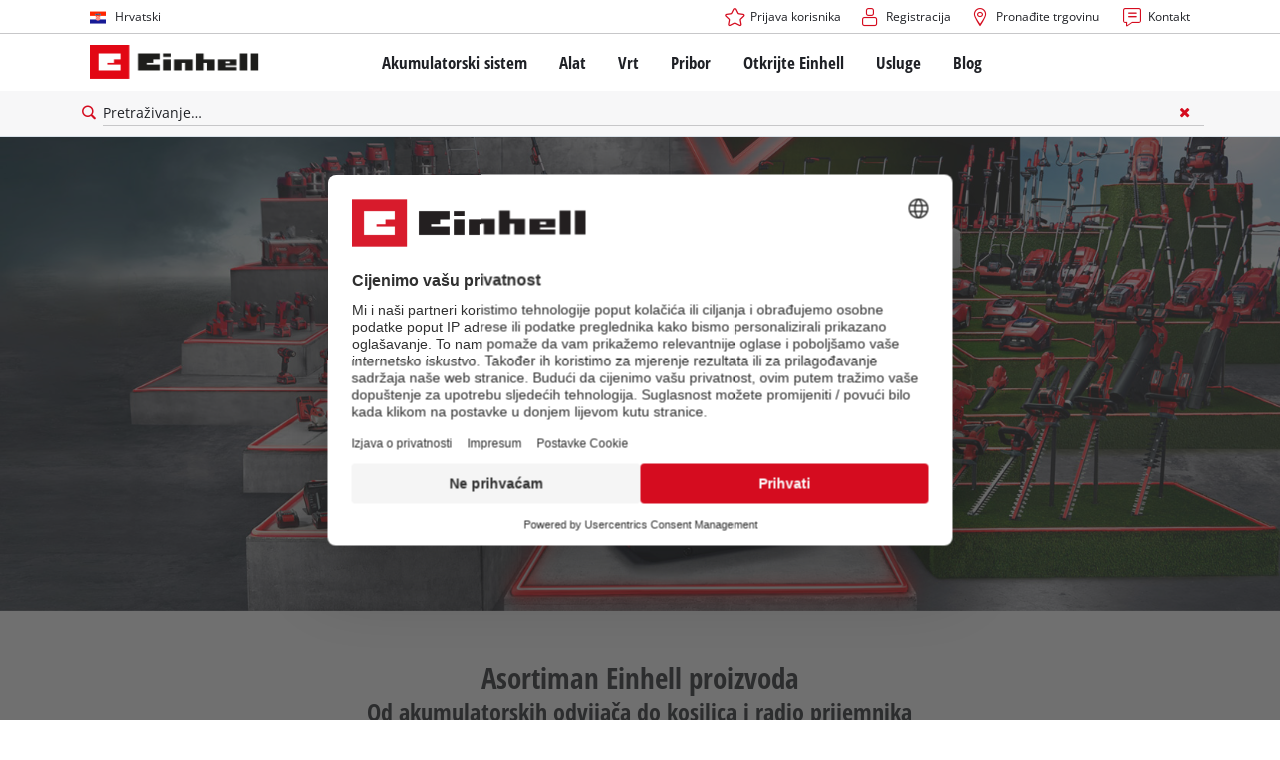

--- FILE ---
content_type: text/html; charset=utf-8
request_url: https://www.einhell.hr/p/
body_size: 17320
content:
<!DOCTYPE html>
<html lang="hr">
<head>

<meta charset="utf-8">
<!-- 
	TYPO3 Website - Powered by Communiacs - www.communiacs.de

	This website is powered by TYPO3 - inspiring people to share!
	TYPO3 is a free open source Content Management Framework initially created by Kasper Skaarhoj and licensed under GNU/GPL.
	TYPO3 is copyright 1998-2026 of Kasper Skaarhoj. Extensions are copyright of their respective owners.
	Information and contribution at https://typo3.org/
-->



<title>Asortiman Einhell proizvoda| Einhell.hr</title>
<meta name="generator" content="TYPO3 CMS">
<meta name="description" content="Alati, vrtni uređaji i pribor – Izbor različitih proizvoda i uređaja je ogroman. Ovdje otkrijte što Einhell sprema za Vas!
">
<meta name="viewport" content="width=device-width, initial-scale=1.0">
<meta name="twitter:card" content="summary">


<link rel="stylesheet" href="/_assets/369fecbaddba51f6af024f761a766400/Assets/css/themes/einhell.css?1761133540" media="all">
<link rel="stylesheet" href="/_assets/369fecbaddba51f6af024f761a766400/Assets/css/app.css?1768491900" media="all">
<link href="/_assets/369fecbaddba51f6af024f761a766400/Assets/css/external/teamviewer.css?1761133540" rel="stylesheet" >
<link href="/_assets/369fecbaddba51f6af024f761a766400/Assets/css/extensions/theme/modules/usps-topbar.css?1762939276" rel="stylesheet" >
<link href="/_assets/369fecbaddba51f6af024f761a766400/Assets/css/extensions/theme/modules/swiper.css?1761133540" rel="stylesheet" >
<link href="/_assets/369fecbaddba51f6af024f761a766400/Assets/css/extensions/theme/modules/hero.css?1761133540" rel="stylesheet" >
<link href="/_assets/369fecbaddba51f6af024f761a766400/Assets/css/extensions/theme/modules/headline-paragraph.css?1761133540" rel="stylesheet" >
<link href="/_assets/369fecbaddba51f6af024f761a766400/Assets/css/extensions/theme/modules/card.css?1761133540" rel="stylesheet" >
<link href="/_assets/369fecbaddba51f6af024f761a766400/Assets/css/extensions/theme/modules/emotionalcard.css?1768491900" rel="stylesheet" >
<link href="/_assets/369fecbaddba51f6af024f761a766400/Assets/css/extensions/theme/modules/image-preloaded.css?1761133540" rel="stylesheet" >
<link href="/_assets/369fecbaddba51f6af024f761a766400/Assets/css/extensions/itemrepo/highlights.css?1763556115" rel="stylesheet" >
<link href="/_assets/369fecbaddba51f6af024f761a766400/Assets/css/extensions/itemrepo/list.css?1768491900" rel="stylesheet" >
<link href="/_assets/369fecbaddba51f6af024f761a766400/Assets/css/extensions/theme/modules/navigation-tab-links.css?1768491900" rel="stylesheet" >
<link href="/_assets/369fecbaddba51f6af024f761a766400/Assets/css/extensions/theme/modules/image.css?1761133540" rel="stylesheet" >



<script src="/_assets/369fecbaddba51f6af024f761a766400/Assets/vendor/easyXDM.min.js?1761133540"></script>


<!-- Google Consent Mode Default --><script>            window.dataLayer = window.dataLayer || [];
            function gtag(){dataLayer.push(arguments);}

            gtag('consent', 'default', {
                ad_user_data: 'denied',
                ad_personalization: 'denied',
                ad_storage: 'denied',
                analytics_storage: 'denied',
                functionality_storage: 'denied',
                personalization_storage: 'denied',
                security_storage: 'granted'
            });

            gtag('set', 'ads_data_redaction', true);</script><!-- /GCM Default -->    <link href='/_assets/369fecbaddba51f6af024f761a766400/Assets/fonts/icomoon/icomoon.woff?bcwgz8' rel='preload' as='font' crossorigin='crossorigin' type='font/woff'>
    <link href='/_assets/369fecbaddba51f6af024f761a766400/Assets/fonts/icomoon/icomoon.ttf?bcwgz8' rel='preload' as='font' crossorigin='crossorigin' type='font/ttf'>    <script>        window.communiacs_loader = {};
        window.communiacs_loader.options = {};
        window.tx_theme = {};
        window.tx_theme.constants = {};
        window.tx_theme.constants.friendlycaptcha = {};
        window.tx_theme.constants.friendlycaptcha.sitekey = 'FCMG6HK10S6MCDSC';
        window.tx_theme.constants.friendlycaptcha.puzzleEndpoint = 'https://eu-api.friendlycaptcha.eu/api/v1/puzzle';    </script>        <script type="text/plain" data-usercentrics="Google Fonts">        WebFontConfig = {};

        WebFontConfig.google = {
            families: [
                'Roboto:400,700:latin',
                'Open+Sans:400,400i,700,700i',
                'Open+Sans+Condensed:700',
                'Amatic+SC:400,700:latin'
            ]
        };
        (function(d) {
            var wf = d.createElement('script'), s = d.scripts[0];
            wf.src = 'https://ajax.googleapis.com/ajax/libs/webfont/1.6.26/webfont.js';            wf.type = 'text/javascript';            wf.setAttribute('data-usercentrics', 'Google Fonts');
            s.parentNode.insertBefore(wf, s);
        })(document);      var currentBreakpoint;
        </script>	<script type="module" src="https://unpkg.com/friendly-challenge@0.9.11/widget.module.min.js" async defer data-cookiecategory="essential" data-usercentrics="Friendly Captcha"></script>	<script nomodule src="https://unpkg.com/friendly-challenge@0.9.11/widget.min.js" async defer data-cookiecategory="essential" data-usercentrics="Friendly Captcha"></script><meta name="facebook-domain-verification" content="ojs0d9cls4yfrdnyl4hs5knpeey1ta" />
<link rel="shortcut icon" type="image/png" href="/_assets/369fecbaddba51f6af024f761a766400/Assets/favicons/favicon.png">
<link rel="shortcut icon" type="image/png" href="/_assets/369fecbaddba51f6af024f761a766400/Assets/favicons/favicon-32.png" sizes="32x32">
<link rel="shortcut icon" type="image/png" href="/_assets/369fecbaddba51f6af024f761a766400/Assets/favicons/favicon-24.png" sizes="24x24">
<link rel="shortcut icon" type="image/png" href="/_assets/369fecbaddba51f6af024f761a766400/Assets/favicons/favicon-16.png" sizes="16x16">
<link rel="apple-touch-icon" sizes="57x57" href="/_assets/369fecbaddba51f6af024f761a766400/Assets/favicons/apple-touch-icon-57x57.png">
<link rel="apple-touch-icon" sizes="72x72" href="/_assets/369fecbaddba51f6af024f761a766400/Assets/favicons/apple-touch-icon-72x72.png">
<link rel="apple-touch-icon" sizes="76x76" href="/_assets/369fecbaddba51f6af024f761a766400/Assets/favicons/apple-touch-icon-76x76.png">
<link rel="apple-touch-icon" sizes="114x114" href="/_assets/369fecbaddba51f6af024f761a766400/Assets/favicons/apple-touch-icon-114x114.png">
<link rel="apple-touch-icon" sizes="120x120" href="/_assets/369fecbaddba51f6af024f761a766400/Assets/favicons/apple-touch-icon-120x120.png">
<link rel="apple-touch-icon" sizes="144x144" href="/_assets/369fecbaddba51f6af024f761a766400/Assets/favicons/apple-touch-icon-144x144.png">
<link rel="apple-touch-icon" sizes="152x152" href="/_assets/369fecbaddba51f6af024f761a766400/Assets/favicons/apple-touch-icon-152x152.png">

<script type="text/plain" data-usercentrics="BazaarVoice" src="https://apps.bazaarvoice.com/deployments/einhell-hr/main_site/production/hr_HR/bv.js" async></script><script type="text/plain" data-usercentrics="Zoovu" src="https://js.search.zoovu.com/plugin/bundle/51133.js?123" async></script>          <!-- Matomo Tag Manager -->
<script type="text/plain" data-usercentrics="Matomo (self hosted)">
var _mtm = window._mtm = window._mtm || [];
_mtm.push({"mtm.startTime": (new Date().getTime()), "event": "mtm.Start"});
var d=document, g=d.createElement('script'), s=d.getElementsByTagName("script")[0];
g.async=true; g.src="https://matomo.einhell-live.de/js/container_a1T07rTD.js"; s.parentNode.insertBefore(g,s);
</script>
<!-- End Matomo Tag Manager --><link rel="preload" href="//privacy-proxy.usercentrics.eu/latest/uc-block.bundle.js" as="script">
        <link rel="preconnect" href="//privacy-proxy.usercentrics.eu">
        <script id="usercentrics-cmp" data-language="hr" data-settings-id="ncI48lH2s" src="https://web.cmp.usercentrics.eu/ui/loader.js" async></script>        <script type="application/javascript" src="https://privacy-proxy.usercentrics.eu/latest/uc-block.bundle.js"></script>
        <script>
        // (optional) additional configs for the Smart Data Protector
        uc.blockOnly([
          'S1pcEj_jZX', //Google Maps
          'XbzVLbj6w', //BazaarVoice
          'BJz7qNsdj-7', // Youtube
          'qEs4t49Rg', // Trustpilot
          'uJyv6', // Flockler
          'J4VjROu2H' //Zoovu
        ]);
        </script>
        <script>
        // block following scripts
        uc.blockElements({
          'S1pcEj_jZX': '.module-teaser-shoplocator .teaser__content, .shopLocator, .lawn-calculator, .googlemaps, .overlay__placeholder',
          'J4VjROu2H': '#zoovu-assistant',
          'uJyv6-Nm': '.flockler',
          'XbzVLbj6w': '.bv-uc-wrapper',
          'qEs4t49Rg': '.trustpilot-widget-placeholder, .trustpilot-section-placeholder',
          'BJz7qNsdj-7': '.module-video .card__iframe .uc-placeholder'
        });
        uc.reloadOnOptOut('S1pcEj_jZX');
        uc.reloadOnOptIn('BJz7qNsdj-7');
        uc.reloadOnOptIn('qEs4t49Rg');
        </script><!-- Google Tag Manager GA4 --><script type="text/plain" data-usercentrics="Google Tag Manager">(function(w,d,s,l,i){w[l]=w[l]||[];w[l].push({'gtm.start':
new Date().getTime(),event:'gtm.js'});var f=d.getElementsByTagName(s)[0],
j=d.createElement(s),dl=l!='dataLayer'?'&l='+l:'';j.async=true;j.src=
'https://www.googletagmanager.com/gtm.js?id='+i+dl;f.parentNode.insertBefore(j,f);
})(window,document,'script','dataLayer','GTM-W3SNXHZ');</script><!-- End Google Tag Manager -->
<link rel="canonical" href="https://www.einhell.hr/p/"/>

<link rel="alternate" hreflang="en-BG" href="https://www.einhell.bg/en/p/"/>
<link rel="alternate" hreflang="bg-BG" href="https://www.einhell.bg/p/"/>
<link rel="alternate" hreflang="en-CZ" href="https://www.einhell.cz/en/p/"/>
<link rel="alternate" hreflang="cs-CZ" href="https://www.einhell.cz/p/"/>
<link rel="alternate" hreflang="de-CZ" href="https://www.einhell.cz/de/p/"/>
<link rel="alternate" hreflang="en-HU" href="https://www.einhell.hu/en/p/"/>
<link rel="alternate" hreflang="hu-HU" href="https://www.einhell.hu/p/"/>
<link rel="alternate" hreflang="en-RO" href="https://www.einhell.ro/en/p/"/>
<link rel="alternate" hreflang="ro-RO" href="https://www.einhell.ro/p/"/>
<link rel="alternate" hreflang="en-SI" href="https://www.einhell.si/en/p/"/>
<link rel="alternate" hreflang="sl-SI" href="https://www.einhell.si/p/"/>
<link rel="alternate" hreflang="en-BA" href="https://www.einhell.ba/en/p/"/>
<link rel="alternate" hreflang="bs-BA" href="https://www.einhell.ba/p/"/>
<link rel="alternate" hreflang="en-GR" href="https://www.einhell.com.gr/en/p/"/>
<link rel="alternate" hreflang="el-GR" href="https://www.einhell.com.gr/p/"/>
<link rel="alternate" hreflang="en-ZA" href="https://www.einhell.co.za/p/"/>
<link rel="alternate" hreflang="en-RS" href="https://www.einhell.rs/en/p/"/>
<link rel="alternate" hreflang="sr-RS" href="https://www.einhell.rs/p/"/>
<link rel="alternate" hreflang="en-TR" href="https://www.einhell.com.tr/en/p/"/>
<link rel="alternate" hreflang="tr-TR" href="https://www.einhell.com.tr/p/"/>
<link rel="alternate" hreflang="en-SK" href="https://www.einhell.sk/en/p/"/>
<link rel="alternate" hreflang="sk-SK" href="https://www.einhell.sk/p/"/>
<link rel="alternate" hreflang="en-CA" href="https://www.einhell.ca/p/"/>
<link rel="alternate" hreflang="fr-CA" href="https://www.einhell.ca/fr/p/"/>
<link rel="alternate" hreflang="en-CL" href="https://www.einhell.cl/en/p/"/>
<link rel="alternate" hreflang="es-CL" href="https://www.einhell.cl/p/"/>
<link rel="alternate" hreflang="en-PE" href="https://www.einhell.pe/en/p/"/>
<link rel="alternate" hreflang="es-PE" href="https://www.einhell.pe/p/"/>
<link rel="alternate" hreflang="en-AR" href="https://www.einhell.com.ar/en/p/"/>
<link rel="alternate" hreflang="es-AR" href="https://www.einhell.com.ar/p/"/>
<link rel="alternate" hreflang="en-CO" href="https://www.einhell.co/en/p/"/>
<link rel="alternate" hreflang="es-CO" href="https://www.einhell.co/p/"/>
<link rel="alternate" hreflang="en-VE" href="https://www.einhell.com.ve/en/p/"/>
<link rel="alternate" hreflang="es-VE" href="https://www.einhell.com.ve/p/"/>
<link rel="alternate" hreflang="en-CR" href="https://www.einhell.cr/en/p/"/>
<link rel="alternate" hreflang="es-CR" href="https://www.einhell.cr/p/"/>
<link rel="alternate" hreflang="en-SV" href="https://www.einhell.sv/en/p/"/>
<link rel="alternate" hreflang="es-SV" href="https://www.einhell.sv/p/"/>
<link rel="alternate" hreflang="en-GT" href="https://www.einhell.gt/en/p/"/>
<link rel="alternate" hreflang="es-GT" href="https://www.einhell.gt/p/"/>
<link rel="alternate" hreflang="en-UY" href="https://www.einhell.com.uy/en/p/"/>
<link rel="alternate" hreflang="es-UY" href="https://www.einhell.com.uy/p/"/>
<link rel="alternate" hreflang="en-GB" href="https://www.einhell.co.uk/p/"/>
<link rel="alternate" hreflang="en-ES" href="https://www.einhell.es/en/p/"/>
<link rel="alternate" hreflang="es-ES" href="https://www.einhell.es/p/"/>
<link rel="alternate" hreflang="en-PT" href="https://www.einhell.pt/en/p/"/>
<link rel="alternate" hreflang="pt-PT" href="https://www.einhell.pt/p/"/>
<link rel="alternate" hreflang="en-FR" href="https://www.einhell.fr/en/p/"/>
<link rel="alternate" hreflang="fr-FR" href="https://www.einhell.fr/p/"/>
<link rel="alternate" hreflang="en-IT" href="https://www.einhell.it/en/p/"/>
<link rel="alternate" hreflang="it-IT" href="https://www.einhell.it/p/"/>
<link rel="alternate" hreflang="en-FI" href="https://www.einhell.fi/en/p/"/>
<link rel="alternate" hreflang="fi-FI" href="https://www.einhell.fi/p/"/>
<link rel="alternate" hreflang="en-NL" href="https://www.einhell.nl/en/p/"/>
<link rel="alternate" hreflang="nl-NL" href="https://www.einhell.nl/p/"/>
<link rel="alternate" hreflang="en-DK" href="https://www.einhell.dk/en/p/"/>
<link rel="alternate" hreflang="da-DK" href="https://www.einhell.dk/p/"/>
<link rel="alternate" hreflang="en-NO" href="https://www.einhell.no/en/p/"/>
<link rel="alternate" hreflang="no-NO" href="https://www.einhell.no/p/"/>
<link rel="alternate" hreflang="en-SE" href="https://www.einhell.se/en/p/"/>
<link rel="alternate" hreflang="sv-SE" href="https://www.einhell.se/p/"/>
<link rel="alternate" hreflang="en-AU" href="https://www.ozito.com.au/p/"/>
<link rel="alternate" hreflang="en-NZ" href="https://www.ozito.co.nz/p/"/>
<link rel="alternate" hreflang="en-AT" href="https://www.einhell.at/en/p/"/>
<link rel="alternate" hreflang="de-AT" href="https://www.einhell.at/p/"/>
<link rel="alternate" hreflang="en-CH" href="https://www.einhell.ch/en/p/"/>
<link rel="alternate" hreflang="de-CH" href="https://www.einhell.ch/p/"/>
<link rel="alternate" hreflang="it-CH" href="https://www.einhell.ch/it/p/"/>
<link rel="alternate" hreflang="fr-CH" href="https://www.einhell.ch/fr/p/"/>
<link rel="alternate" hreflang="en-DE" href="https://www.einhell.de/en/p/"/>
<link rel="alternate" hreflang="de-DE" href="https://www.einhell.de/p/"/>
<link rel="alternate" hreflang="en-HR" href="https://www.einhell.hr/en/p/"/>
<link rel="alternate" hreflang="hr-HR" href="https://www.einhell.hr/p/"/>
<link rel="alternate" hreflang="x-default" href="https://www.einhell.hr/en/p/"/>
</head>
<body class="page-232 level-2 template-productDetail transition-preload client-emea2 site-hr_HR">    <!-- Google Tag Manager GA4 (noscript) -->
    <noscript><iframe src="https://www.googletagmanager.com/ns.html?id=GTM-W3SNXHZ"
    height="0" width="0" style="display:none;visibility:hidden"></iframe></noscript>
    <!-- End Google Tag Manager (noscript) -->


<script>
  uc.setCustomTranslations({
    en: {
      ACCEPT: "Prihvati",
      MORE_INFO: "Postavke kolačića",
      DEFAULT_DESCRIPTION: "Koristimo uslugu treće strane koja može prikupljati podatke o vašim aktivnostima. Da biste mogli vidjeti ovaj sadržaj, morate izričito dati svoj pristanak za %TECHNOLOGY_NAME%.",
      DEFAULT_TITLE: "Trebamo vaše dopuštenje za učitavanje %TECHNOLOGY_NAME% usluge!"
    },
    'hr': {
      ACCEPT: "Prihvati",
      MORE_INFO: "Postavke kolačića",
      DEFAULT_DESCRIPTION: "Koristimo uslugu treće strane koja može prikupljati podatke o vašim aktivnostima. Da biste mogli vidjeti ovaj sadržaj, morate izričito dati svoj pristanak za %TECHNOLOGY_NAME%.",
      DEFAULT_TITLE: "Trebamo vaše dopuštenje za učitavanje %TECHNOLOGY_NAME% usluge!"
    }
  });</script>

<script>
  if (!window.tx_itemrepo) {
    window.tx_itemrepo = {}
  }

  if (!window.tx_itemrepo.currency) {
    window.tx_itemrepo.currency = "EUR"
  }

  if (!window.tx_itemrepo.currencyLocale) {
    window.tx_itemrepo.currencyLocale = "hr-HR"
  }
</script>



<div class="clicker"></div>

<div class="frc-captcha" data-start="none" style="display:none;"></div>

    
  
  
      <script type="module" crossorigin src="https://compare-list-preview.einhell-live.de/index.js"></script>
      <link rel="stylesheet" crossorigin href="https://compare-list-preview.einhell-live.de/style.css">

      <div id="compareListData" data-comparelist-enabled="1"
           data-locale="hr_HR"
           data-env="live"
           data-website="einhell.hr"
           data-compare-list-url="https://www.einhell.hr/usporedi-listu-proizvoda/"></div>

      <div id="compareListContainerApp"></div>
    

  

  


  




  

  


<div id="page-top" class="skip-to-content -border-bottom">
  <div class="skip-link-nav visually-hidden-focusable inner__wrap -max-width-limited">
    <span id="jumpmark-main-content-link" class="skip-link" tabindex="0">
      Prijeđi na glavni sadržaj
    </span>
    <span id="jumpmark-search-link" class="skip-link" tabindex="0">
      Prijeđi na pretraživanje
    </span>
    <span id="jumpmark-main-menu-link" class="skip-link" tabindex="0">
      Prijeđi na glavnu navigaciju
    </span>
  </div>
</div>
<div class="page" data-free-item-error="The item cannot be added to the shopping cart again due to the current promotion"  >

  
  

  <script>
      window.addEventListener('DOMContentLoaded', function () {
        let isTeamviewerwAccepted = (localStorage.getItem('teamviewer') === 'true');
        if (isTeamviewerwAccepted) {
          $.getScript('https://cdn.engage.teamviewer.com/cdn/js/k8qhoof6dt.js', function () {
            window.postMessage("CV_sent");
          });
        }
      })
  </script>

  <header
    class="page__header nav-search ">
    











    <div class="header__topbar">
      <div class="inner__wrap -max-width-limited">
        <nav class="module-nav module-nav--lang">
          

  <div class="nav__meta nav__meta--lang">
    <div class="nav__lang">
      
        
      
        
          
          <div class="nav__current">
            <div class="current__flag flags-hr">
              <span class="flag__label flag__label--mobile">HR</span>
              <span class="flag__label flag__label--desktop">Hrvatski</span>
            </div>
          </div>
        
      
      <div class="nav__available">
        <div class="available__label heading delta">
          
          <div class="close-icon" tabindex="-1"><span></span></div>
        </div>
        
          
        
          
              
              <div class="available__lang">
                <div class="current__flag flags-hr" tabindex="-1">
                  <span class="flag__label flag__label--mobile"></span>
                  <span class="flag__label flag__label--desktop">Hrvatski</span>
                </div>
              </div>
            
        
        
          
              
                  <div class="available__lang">
                    <a href="/en/p/" tabindex="-1">
                      <div class="lang__flag flags-gb">
                        <span class="flag__label">English</span>
                      </div>
                    </a>
                  </div>
                
            
        
          
        
        
      </div>
    </div>
  </div>



          <button class="nav-lang__submenu-button" aria-label="Promijenite jezik" tabindex="0">
            <svg xmlns="http://www.w3.org/2000/svg" width="18" height="18" viewBox="0 0 24 24"><path fill="currentColor" d="M12.6 12L8 7.4L9.4 6l6 6l-6 6L8 16.6z"></path></svg>
          </button>
        </nav>
        <div class="meta-image">
          
        </div>
        <nav class="module-nav module-nav--meta">
          


    
    
    
        



<script>
    if (!window.app) {
        window.app = {};
    }
    if (!window.app.login)
    {
        window.app.login = {}
    }

    window.app.login.keycloakBaseUrl = 'https://auth.einhell.com/auth/'
    window.app.login.syliusCookieDomain = ''
    window.app.login.keycloakRealm = 'master'
    window.app.login.keycloakApplicationId = 'typo3'
    window.app.login.siteLanguageHrefLang = 'hr-HR'
    window.app.login.keycloakLocale = 'hr-HR'
    window.app.login.privacylink = 'https://www.einhell.hr/izjava-o-privatnosti/'
    window.app.login.dashboardlink = 'https://www.einhell.hr/korisnicki-racun/'
    window.app.login.translationsAssetsPath = '/_assets/369fecbaddba51f6af024f761a766400/Translations/login';
</script>
<menu id="login" class="module-nav__lvl1 tx-theme tx-theme--login"></menu>


    
    <menu class="module-nav__lvl1">
        
            <li class="module-nav__item">
                <a href="/pronadite-trgovinu/" tabindex="-1" >
                <span class=" icon-map-marker-before">Pronađite trgovinu</span>
                </a>
                
            </li>
        
            <li class="module-nav__item">
                <a href="/usluge/kontakt/" tabindex="-1" >
                <span class=" icon-contact-before">Kontakt</span>
                </a>
                
            </li>
        
    </menu>









        </nav>
      </div>
    </div>
    <div class="header__header" data-overview-label="Pregled">
      <div class="inner__wrap -max-width-limited">
        <div class="module-logo">
          <a href="/"><img src="/_assets/369fecbaddba51f6af024f761a766400/Assets/img/logo.png" width="376" height="76"   alt="&#039;EINHELL. Cordless Excellence. - Official brand&#039;" ></a>
        </div>
        <nav class="module-nav module-nav--main">
          


  
  
    <menu class="module-nav__lvl1">
      
  
    
    
    
    
    
      
        
      
        
      
        
      
        
      
        
      
    
    <li
            class="module-nav__item module-nav__item--hasSubpages  ">
      
          <a href="/akumulatorski-sistem/"    >
          
          <span
                  class="heading delta">Akumulatorski sistem</span>
          </a>
        
      
        <button class="menu__submenu-button menu__submenu-button-lvl1 " aria-label="Otvorite podizbornik"  tabindex="0">
        <svg xmlns="http://www.w3.org/2000/svg" width="32" height="32" viewBox="0 0 24 24"><path fill="currentColor" d="M12.6 12L8 7.4L9.4 6l6 6l-6 6L8 16.6z"></path></svg>
        </button>
        
  
    <menu class="module-nav__lvl2">
      
  
    
    
    
    
    
      
        
      
    
    <li
            class="module-nav__item module-nav__item--hasSubpages  module-nav__item--disabledLink ">
      
            <span
                    class="heading epsilon">Einhell akumulatorski sistem</span>
        
      
        <button class="menu__submenu-button  menu__submenu-button-lvl2" aria-label="Otvorite podizbornik" tabindex="-1">
        <svg xmlns="http://www.w3.org/2000/svg" width="32" height="32" viewBox="0 0 24 24"><path fill="currentColor" d="M12.6 12L8 7.4L9.4 6l6 6l-6 6L8 16.6z"></path></svg>
        </button>
        
  
    <menu class="module-nav__lvl3">
      
  
    
    
    
    
    
    <li
            class="module-nav__item  ">
      
          <a href="/akumulatorski-sistem/"    >
          
          <span
                  class="">Power X-Change akumulatorski sistem</span>
          </a>
        
      
    </li>
  
  

    </menu>

      
    </li>
  
    
    
    
    
    
      
        
      
        
      
        
      
    
    <li
            class="module-nav__item module-nav__item--hasSubpages  module-nav__item--disabledLink ">
      
            <span
                    class="heading epsilon">Tehnologija</span>
        
      
        <button class="menu__submenu-button  menu__submenu-button-lvl2" aria-label="Otvorite podizbornik" tabindex="-1">
        <svg xmlns="http://www.w3.org/2000/svg" width="32" height="32" viewBox="0 0 24 24"><path fill="currentColor" d="M12.6 12L8 7.4L9.4 6l6 6l-6 6L8 16.6z"></path></svg>
        </button>
        
  
    <menu class="module-nav__lvl3">
      
  
    
    
    
    
    
    <li
            class="module-nav__item  ">
      
          <a href="/akumulatorski-sistem/tehnologija-baterija/"    >
          
          <span
                  class="">Tehnologija baterija</span>
          </a>
        
      
    </li>
  
    
    
    
    
    
    <li
            class="module-nav__item  ">
      
          <a href="/brushless/"    >
          
          <span
                  class="">Brushless</span>
          </a>
        
      
    </li>
  
    
    
    
    
    
    <li
            class="module-nav__item  ">
      
          <a href="/lazne-baterije/"    >
          
          <span
                  class="">Baterije: Einhell Original vs. Replika</span>
          </a>
        
      
    </li>
  
  

    </menu>

      
    </li>
  
    
    
    
    
    
      
        
      
        
      
        
      
        
      
    
    <li
            class="module-nav__item module-nav__item--hasSubpages  module-nav__item--disabledLink ">
      
            <span
                    class="heading epsilon">PROFESSIONAL</span>
        
      
        <button class="menu__submenu-button  menu__submenu-button-lvl2" aria-label="Otvorite podizbornik" tabindex="-1">
        <svg xmlns="http://www.w3.org/2000/svg" width="32" height="32" viewBox="0 0 24 24"><path fill="currentColor" d="M12.6 12L8 7.4L9.4 6l6 6l-6 6L8 16.6z"></path></svg>
        </button>
        
  
    <menu class="module-nav__lvl3">
      
  
    
    
    
    
    
    <li
            class="module-nav__item  ">
      
          <a href="/professional/"    >
          
          <span
                  class="">O Einhell PROFESSIONAL</span>
          </a>
        
      
    </li>
  
    
    
    
    
    
    <li
            class="module-nav__item  ">
      
          <a href="/akumulatorski-sistem/professional/svi-professional-proizvodi/"    >
          
          <span
                  class="">Svi PROFESSIONAL proizvodi</span>
          </a>
        
      
    </li>
  
    
    
    
    
    
    <li
            class="module-nav__item  ">
      
          <a href="/akumulatorski-sistem/professional/professional-alati/"    >
          
          <span
                  class="">PROFESSIONAL alati</span>
          </a>
        
      
    </li>
  
    
    
    
    
    
    <li
            class="module-nav__item  ">
      
          <a href="/akumulatorski-sistem/professional/professional-vrtni-alati/"    >
          
          <span
                  class="">PROFESSIONAL Vrtni alati</span>
          </a>
        
      
    </li>
  
  

    </menu>

      
    </li>
  
    
    
    
    
    
      
        
      
        
      
        
      
    
    <li
            class="module-nav__item module-nav__item--hasSubpages  module-nav__item--disabledLink ">
      
            <span
                    class="heading epsilon">Power X-Change proizvodi</span>
        
      
        <button class="menu__submenu-button  menu__submenu-button-lvl2" aria-label="Otvorite podizbornik" tabindex="-1">
        <svg xmlns="http://www.w3.org/2000/svg" width="32" height="32" viewBox="0 0 24 24"><path fill="currentColor" d="M12.6 12L8 7.4L9.4 6l6 6l-6 6L8 16.6z"></path></svg>
        </button>
        
  
    <menu class="module-nav__lvl3">
      
  
    
    
    
    
    
    <li
            class="module-nav__item  ">
      
          <a href="/power-x-change/"    >
          
          <span
                  class="">Svi Power X-Change alati</span>
          </a>
        
      
    </li>
  
    
    
    
    
    
    <li
            class="module-nav__item  ">
      
          <a href="/akumulatorski-sistem/power-x-change-proizvodi/power-x-change-alati/"    >
          
          <span
                  class="">Power X-Change alati</span>
          </a>
        
      
    </li>
  
    
    
    
    
    
    <li
            class="module-nav__item  ">
      
          <a href="/akumulatorski-sistem/power-x-change-proizvodi/power-x-change-vrtni-alati/"    >
          
          <span
                  class="">Power X-Change vrtni alati</span>
          </a>
        
      
    </li>
  
  

    </menu>

      
    </li>
  
    
    
    
    
    
    <li
            class="module-nav__item  ">
      
          <a href="/pribor/baterije-punjaci/"    >
          
          <span
                  class="heading epsilon">Baterije i punjači</span>
          </a>
        
      
    </li>
  
  

    </menu>

      
    </li>
  
    
    
    
    
    
      
        
      
        
      
        
      
        
      
    
    <li
            class="module-nav__item module-nav__item--hasSubpages  ">
      
          <a href="/alat/"    >
          
          <span
                  class="heading delta">Alat</span>
          </a>
        
      
        <button class="menu__submenu-button menu__submenu-button-lvl1 " aria-label="Otvorite podizbornik"  tabindex="0">
        <svg xmlns="http://www.w3.org/2000/svg" width="32" height="32" viewBox="0 0 24 24"><path fill="currentColor" d="M12.6 12L8 7.4L9.4 6l6 6l-6 6L8 16.6z"></path></svg>
        </button>
        
  
    <menu class="module-nav__lvl2">
      
  
    
    
    
    
    
      
        
      
        
      
        
      
        
      
        
      
        
      
        
      
        
      
        
      
        
      
        
      
        
      
    
    <li
            class="module-nav__item module-nav__item--hasSubpages  ">
      
          <a href="/alat/elektricni-rucni-alati/"    >
          
          <span
                  class="heading epsilon">Električni ručni alati</span>
          </a>
        
      
        <button class="menu__submenu-button  menu__submenu-button-lvl2" aria-label="Otvorite podizbornik" tabindex="-1">
        <svg xmlns="http://www.w3.org/2000/svg" width="32" height="32" viewBox="0 0 24 24"><path fill="currentColor" d="M12.6 12L8 7.4L9.4 6l6 6l-6 6L8 16.6z"></path></svg>
        </button>
        
  
    <menu class="module-nav__lvl3">
      
  
    
    
    
    
    
    <li
            class="module-nav__item  ">
      
          <a href="/alat/elektricni-rucni-alati/akumulatorski-odvijaci/"    >
          
          <span
                  class="">Akumulatorski odvijači</span>
          </a>
        
      
    </li>
  
    
    
    
    
    
    <li
            class="module-nav__item  ">
      
          <a href="/alat/elektricni-rucni-alati/busilice/"    >
          
          <span
                  class="">Bušilice</span>
          </a>
        
      
    </li>
  
    
    
    
    
    
    <li
            class="module-nav__item  ">
      
          <a href="/alat/elektricni-rucni-alati/cekic-busilice/"    >
          
          <span
                  class="">Čekić bušilice</span>
          </a>
        
      
    </li>
  
    
    
    
    
    
    <li
            class="module-nav__item  ">
      
          <a href="/alat/elektricni-rucni-alati/kutne-brusilice/"    >
          
          <span
                  class="">Kutne brusilice</span>
          </a>
        
      
    </li>
  
    
    
    
    
    
    <li
            class="module-nav__item  ">
      
          <a href="/alat/elektricni-rucni-alati/glodalice/"    >
          
          <span
                  class="">Glodalice</span>
          </a>
        
      
    </li>
  
    
    
    
    
    
    <li
            class="module-nav__item  ">
      
          <a href="/alat/elektricni-rucni-alati/visenamjenski-alat/"    >
          
          <span
                  class="">Višenamjenski alat</span>
          </a>
        
      
    </li>
  
    
    
    
    
    
    <li
            class="module-nav__item  ">
      
          <a href="/alat/elektricni-rucni-alati/pile/"    >
          
          <span
                  class="">Pile</span>
          </a>
        
      
    </li>
  
    
    
    
    
    
    <li
            class="module-nav__item  ">
      
          <a href="/alat/elektricni-rucni-alati/blanje/"    >
          
          <span
                  class="">Blanje</span>
          </a>
        
      
    </li>
  
    
    
    
    
    
    <li
            class="module-nav__item  ">
      
          <a href="/alat/elektricni-rucni-alati/brusilice/"    >
          
          <span
                  class="">Brusilice</span>
          </a>
        
      
    </li>
  
    
    
    
    
    
    <li
            class="module-nav__item  ">
      
          <a href="/alat/elektricni-rucni-alati/mijesalice-za-boju-i-ljepilo/"    >
          
          <span
                  class="">Miješalice za boju i ljepilo</span>
          </a>
        
      
    </li>
  
    
    
    
    
    
    <li
            class="module-nav__item  ">
      
          <a href="/alat/elektricni-rucni-alati/sistemi-za-prskanje-boje/"    >
          
          <span
                  class="">Sistemi za prskanje boje</span>
          </a>
        
      
    </li>
  
    
    
    
    
    
    <li
            class="module-nav__item  ">
      
          <a href="/alat/elektricni-rucni-alati/ostali-alat/"    >
          
          <span
                  class="">Ostali alat</span>
          </a>
        
      
    </li>
  
  

    </menu>

      
    </li>
  
    
    
    
    
    
      
        
      
        
      
        
      
        
      
        
      
        
      
    
    <li
            class="module-nav__item module-nav__item--hasSubpages  ">
      
          <a href="/alat/stacionarni-strojevi/"    >
          
          <span
                  class="heading epsilon">Stacionarni strojevi</span>
          </a>
        
      
        <button class="menu__submenu-button  menu__submenu-button-lvl2" aria-label="Otvorite podizbornik" tabindex="-1">
        <svg xmlns="http://www.w3.org/2000/svg" width="32" height="32" viewBox="0 0 24 24"><path fill="currentColor" d="M12.6 12L8 7.4L9.4 6l6 6l-6 6L8 16.6z"></path></svg>
        </button>
        
  
    <menu class="module-nav__lvl3">
      
  
    
    
    
    
    
    <li
            class="module-nav__item  ">
      
          <a href="/alat/stacionarni-strojevi/stolne-kruzne-pile/"    >
          
          <span
                  class="">Stolne kružne pile</span>
          </a>
        
      
    </li>
  
    
    
    
    
    
    <li
            class="module-nav__item  ">
      
          <a href="/alat/stacionarni-strojevi/kompresori/"    >
          
          <span
                  class="">Kompresori</span>
          </a>
        
      
    </li>
  
    
    
    
    
    
    <li
            class="module-nav__item  ">
      
          <a href="/alat/stacionarni-strojevi/stolne-brusilice/"    >
          
          <span
                  class="">Stolne brusilice</span>
          </a>
        
      
    </li>
  
    
    
    
    
    
    <li
            class="module-nav__item  ">
      
          <a href="/alat/stacionarni-strojevi/agregati/"    >
          
          <span
                  class="">Agregati</span>
          </a>
        
      
    </li>
  
    
    
    
    
    
    <li
            class="module-nav__item  ">
      
          <a href="/alat/stacionarni-strojevi/ostraci-lanaca/"    >
          
          <span
                  class="">Oštrači lanaca</span>
          </a>
        
      
    </li>
  
    
    
    
    
    
    <li
            class="module-nav__item  ">
      
          <a href="/alat/stacionarni-strojevi/ostali-stacionarni-strojevi/"    >
          
          <span
                  class="">Ostali stacionarni strojevi</span>
          </a>
        
      
    </li>
  
  

    </menu>

      
    </li>
  
    
    
    
    
    
      
        
      
    
    <li
            class="module-nav__item module-nav__item--hasSubpages  ">
      
          <a href="/alat/uredaji-za-ciscenje/"    >
          
          <span
                  class="heading epsilon">Uređaji za čišćenje</span>
          </a>
        
      
        <button class="menu__submenu-button  menu__submenu-button-lvl2" aria-label="Otvorite podizbornik" tabindex="-1">
        <svg xmlns="http://www.w3.org/2000/svg" width="32" height="32" viewBox="0 0 24 24"><path fill="currentColor" d="M12.6 12L8 7.4L9.4 6l6 6l-6 6L8 16.6z"></path></svg>
        </button>
        
  
    <menu class="module-nav__lvl3">
      
  
    
    
    
    
    
    <li
            class="module-nav__item  ">
      
          <a href="/alat/uredaji-za-ciscenje/usisavaci-mokro-suho/"    >
          
          <span
                  class="">Usisavači mokro/suho</span>
          </a>
        
      
    </li>
  
  

    </menu>

      
    </li>
  
    
    
    
    
    
      
        
      
        
      
        
      
    
    <li
            class="module-nav__item module-nav__item--hasSubpages  ">
      
          <a href="/alat/auto-tehnika/"    >
          
          <span
                  class="heading epsilon">Auto tehnika</span>
          </a>
        
      
        <button class="menu__submenu-button  menu__submenu-button-lvl2" aria-label="Otvorite podizbornik" tabindex="-1">
        <svg xmlns="http://www.w3.org/2000/svg" width="32" height="32" viewBox="0 0 24 24"><path fill="currentColor" d="M12.6 12L8 7.4L9.4 6l6 6l-6 6L8 16.6z"></path></svg>
        </button>
        
  
    <menu class="module-nav__lvl3">
      
  
    
    
    
    
    
    <li
            class="module-nav__item  ">
      
          <a href="/alat/auto-tehnika/starteri-i-mobilni-punjaci/"    >
          
          <span
                  class="">Starteri i mobilni punjači</span>
          </a>
        
      
    </li>
  
    
    
    
    
    
    <li
            class="module-nav__item  ">
      
          <a href="/alat/auto-tehnika/polirke/"    >
          
          <span
                  class="">Polirke</span>
          </a>
        
      
    </li>
  
    
    
    
    
    
    <li
            class="module-nav__item  ">
      
          <a href="/alat/auto-tehnika/punjaci-akumulatora/"    >
          
          <span
                  class="">Punjači akumulatora</span>
          </a>
        
      
    </li>
  
  

    </menu>

      
    </li>
  
  

    </menu>

      
    </li>
  
    
    
    
    
    
      
        
      
        
      
        
      
        
      
        
      
        
      
        
      
        
      
    
    <li
            class="module-nav__item module-nav__item--hasSubpages  ">
      
          <a href="/vrt/"    >
          
          <span
                  class="heading delta">Vrt</span>
          </a>
        
      
        <button class="menu__submenu-button menu__submenu-button-lvl1 " aria-label="Otvorite podizbornik"  tabindex="0">
        <svg xmlns="http://www.w3.org/2000/svg" width="32" height="32" viewBox="0 0 24 24"><path fill="currentColor" d="M12.6 12L8 7.4L9.4 6l6 6l-6 6L8 16.6z"></path></svg>
        </button>
        
  
    <menu class="module-nav__lvl2">
      
  
    
    
    
    
    
    <li
            class="module-nav__item  ">
      
          <a href="/vrt/kosilice/"    >
          
          <span
                  class="heading epsilon">Kosilice</span>
          </a>
        
      
    </li>
  
    
    
    
    
    
    <li
            class="module-nav__item  ">
      
          <a href="/vrt/prozracivaci-trave/"    >
          
          <span
                  class="heading epsilon">Prozračivači trave</span>
          </a>
        
      
    </li>
  
    
    
    
    
    
    <li
            class="module-nav__item  ">
      
          <a href="/vrt/trimeri/"    >
          
          <span
                  class="heading epsilon">Trimeri</span>
          </a>
        
      
    </li>
  
    
    
    
    
    
    <li
            class="module-nav__item  ">
      
          <a href="/vrt/skare-za-zivicu/"    >
          
          <span
                  class="heading epsilon">Škare za živicu</span>
          </a>
        
      
    </li>
  
    
    
    
    
    
      
        
      
        
      
        
      
        
      
    
    <li
            class="module-nav__item module-nav__item--hasSubpages  ">
      
          <a href="/vrt/pumpe/"    >
          
          <span
                  class="heading epsilon">Pumpe</span>
          </a>
        
      
        <button class="menu__submenu-button  menu__submenu-button-lvl2" aria-label="Otvorite podizbornik" tabindex="-1">
        <svg xmlns="http://www.w3.org/2000/svg" width="32" height="32" viewBox="0 0 24 24"><path fill="currentColor" d="M12.6 12L8 7.4L9.4 6l6 6l-6 6L8 16.6z"></path></svg>
        </button>
        
  
    <menu class="module-nav__lvl3">
      
  
    
    
    
    
    
    <li
            class="module-nav__item  ">
      
          <a href="/vrt/pumpe/vrtne-pumpe/"    >
          
          <span
                  class="">Vrtne pumpe</span>
          </a>
        
      
    </li>
  
    
    
    
    
    
    <li
            class="module-nav__item  ">
      
          <a href="/vrt/pumpe/hidropaci/"    >
          
          <span
                  class="">Hidropaci</span>
          </a>
        
      
    </li>
  
    
    
    
    
    
    <li
            class="module-nav__item  ">
      
          <a href="/vrt/pumpe/potopne-pumpe-za-cistu-vodu/"    >
          
          <span
                  class="">Potopne pumpe za čistu vodu</span>
          </a>
        
      
    </li>
  
    
    
    
    
    
    <li
            class="module-nav__item  ">
      
          <a href="/vrt/pumpe/pumpe-za-zdence/"    >
          
          <span
                  class="">Pumpe za zdence</span>
          </a>
        
      
    </li>
  
  

    </menu>

      
    </li>
  
    
    
    
    
    
    <li
            class="module-nav__item  ">
      
          <a href="/vrt/puhaci-lisca/"    >
          
          <span
                  class="heading epsilon">Puhači lišća</span>
          </a>
        
      
    </li>
  
    
    
    
    
    
    <li
            class="module-nav__item  ">
      
          <a href="/vrt/usisavaci-lisca/"    >
          
          <span
                  class="heading epsilon">Usisavači lišća</span>
          </a>
        
      
    </li>
  
    
    
    
    
    
      
        
      
        
      
        
      
    
    <li
            class="module-nav__item module-nav__item--hasSubpages  ">
      
          <a href="/vrt/vrtni-alati/"    >
          
          <span
                  class="heading epsilon">Vrtni alati</span>
          </a>
        
      
        <button class="menu__submenu-button  menu__submenu-button-lvl2" aria-label="Otvorite podizbornik" tabindex="-1">
        <svg xmlns="http://www.w3.org/2000/svg" width="32" height="32" viewBox="0 0 24 24"><path fill="currentColor" d="M12.6 12L8 7.4L9.4 6l6 6l-6 6L8 16.6z"></path></svg>
        </button>
        
  
    <menu class="module-nav__lvl3">
      
  
    
    
    
    
    
    <li
            class="module-nav__item  ">
      
          <a href="/vrt/vrtni-alati/skare-za-travu/"    >
          
          <span
                  class="">Škare za travu</span>
          </a>
        
      
    </li>
  
    
    
    
    
    
    <li
            class="module-nav__item  ">
      
          <a href="/vrt/vrtni-alati/lancane-pile/"    >
          
          <span
                  class="">Lančane pile</span>
          </a>
        
      
    </li>
  
    
    
    
    
    
    <li
            class="module-nav__item  ">
      
          <a href="/vrt/vrtni-alati/kopacice/"    >
          
          <span
                  class="">Kopačice</span>
          </a>
        
      
    </li>
  
  

    </menu>

      
    </li>
  
  

    </menu>

      
    </li>
  
    
    
    
    
    
      
        
      
        
      
        
      
    
    <li
            class="module-nav__item module-nav__item--hasSubpages  ">
      
          <a href="/pribor/"    >
          
          <span
                  class="heading delta">Pribor</span>
          </a>
        
      
        <button class="menu__submenu-button menu__submenu-button-lvl1 " aria-label="Otvorite podizbornik"  tabindex="0">
        <svg xmlns="http://www.w3.org/2000/svg" width="32" height="32" viewBox="0 0 24 24"><path fill="currentColor" d="M12.6 12L8 7.4L9.4 6l6 6l-6 6L8 16.6z"></path></svg>
        </button>
        
  
    <menu class="module-nav__lvl2">
      
  
    
    
    
    
    
    <li
            class="module-nav__item  ">
      
          <a href="/pribor/baterije-punjaci/"    >
          
          <span
                  class="heading epsilon">Baterije / Punjači</span>
          </a>
        
      
    </li>
  
    
    
    
    
    
    <li
            class="module-nav__item  ">
      
          <a href="/pribor/pribor-za-alate/"    >
          
          <span
                  class="heading epsilon">Pribor za alate</span>
          </a>
        
      
    </li>
  
    
    
    
    
    
    <li
            class="module-nav__item  ">
      
          <a href="/pribor/pribor-za-vrtne-alate/"    >
          
          <span
                  class="heading epsilon">Pribor za vrtne alate</span>
          </a>
        
      
    </li>
  
  

    </menu>

      
    </li>
  
    
    
    
    
    
      
        
      
        
      
        
      
    
    <li
            class="module-nav__item module-nav__item--hasSubpages  ">
      
          <a href="/otkrijte-einhell/"    >
          
          <span
                  class="heading delta">Otkrijte Einhell</span>
          </a>
        
      
        <button class="menu__submenu-button menu__submenu-button-lvl1 " aria-label="Otvorite podizbornik"  tabindex="0">
        <svg xmlns="http://www.w3.org/2000/svg" width="32" height="32" viewBox="0 0 24 24"><path fill="currentColor" d="M12.6 12L8 7.4L9.4 6l6 6l-6 6L8 16.6z"></path></svg>
        </button>
        
  
    <menu class="module-nav__lvl2">
      
  
    
    
    
    
    
    <li
            class="module-nav__item  ">
      
          <a href="/profesionalac-u-vama/"    >
          
          <span
                  class="heading epsilon">Profesionalac u vama</span>
          </a>
        
      
    </li>
  
    
    
    
    
    
    <li
            class="module-nav__item  ">
      
          <a href="/mercedes-amg-petronas-f1-team/"    >
          
          <span
                  class="heading epsilon">Mercedes-AMG PETRONAS F1 Team</span>
          </a>
        
      
    </li>
  
    
    
    
    
    
    <li
            class="module-nav__item  ">
      
          <a href="/einhell-i-fc-bayern/"    >
          
          <span
                  class="heading epsilon">Einhell i FC Bayern</span>
          </a>
        
      
    </li>
  
  

    </menu>

      
    </li>
  
    
    
    
    
    
      
        
      
        
      
        
      
        
      
        
      
        
      
        
      
        
      
    
    <li
            class="module-nav__item module-nav__item--hasSubpages  ">
      
          <a href="/usluge/"    >
          
          <span
                  class="heading delta">Usluge</span>
          </a>
        
      
        <button class="menu__submenu-button menu__submenu-button-lvl1 " aria-label="Otvorite podizbornik"  tabindex="0">
        <svg xmlns="http://www.w3.org/2000/svg" width="32" height="32" viewBox="0 0 24 24"><path fill="currentColor" d="M12.6 12L8 7.4L9.4 6l6 6l-6 6L8 16.6z"></path></svg>
        </button>
        
  
    <menu class="module-nav__lvl2">
      
  
    
    
    
    
    
    <li
            class="module-nav__item  ">
      
          <a href="/usluge/rezervni-dijelovi-i-upute/"    >
          
          <span
                  class="heading epsilon">Rezervni dijelovi i upute</span>
          </a>
        
      
    </li>
  
    
    
    
    
    
    <li
            class="module-nav__item  ">
      
          <a href="/usluge/jamstva/"    >
          
          <span
                  class="heading epsilon">Jamstva</span>
          </a>
        
      
    </li>
  
    
    
    
    
    
    <li
            class="module-nav__item  ">
      
          <a href="/usluge/kontakt/"    >
          
          <span
                  class="heading epsilon">Kontakt</span>
          </a>
        
      
    </li>
  
    
    
    
    
    
    <li
            class="module-nav__item  ">
      
          <a href="/usluge/newsletter/"    >
          
          <span
                  class="heading epsilon">Newsletter</span>
          </a>
        
      
    </li>
  
    
    
    
    
    
    <li
            class="module-nav__item  ">
      
          <a href="/usluge/katalozi/"    >
          
          <span
                  class="heading epsilon">Katalozi</span>
          </a>
        
      
    </li>
  
    
    
    
    
    
    <li
            class="module-nav__item  ">
      
          <a href="/servisni-zahtjev/"    >
          
          <span
                  class="heading epsilon">Servisni zahtjev</span>
          </a>
        
      
    </li>
  
    
    
    
    
    
    <li
            class="module-nav__item  ">
      
          <a href="/usluge/robotska-kosilica/"    >
          
          <span
                  class="heading epsilon">Robotska kosilica</span>
          </a>
        
      
    </li>
  
    
    
    
    
    
    <li
            class="module-nav__item  ">
      
          <a href="/usluge/freelexo-cam/"    >
          
          <span
                  class="heading epsilon">FREELEXO CAM</span>
          </a>
        
      
    </li>
  
  

    </menu>

      
    </li>
  
    
    
    
    
    
    <li
            class="module-nav__item  ">
      
          <a href="/blog/sve-objave/"    >
          
          <span
                  class="heading delta">Blog</span>
          </a>
        
      
    </li>
  
  

    </menu>





        </nav>
        <div class="module-nav-features">
          
            <div class="module-search">
              <div class="search__button">
                <span class="icon-search-before"
                  data-placeholder="Pretraživanje"></span>
              </div>
              
    <div class="search__input">
        <form action="">
            <div class="input__field--input">
                <span class="close-icon icon-close-after"></span>
                <div class="input__label--wrapper">
                  <label>
                    <input type="text" name="q"
                           value="" placeholder="Pretraživanje…"/>

                  </label>
                </div>
                <button type="submit" class="icon-search-after" title="Pretražite sada"></button>
            </div>
        </form>
    </div>

            </div>
          
          
          <div class="more-button" tabindex="0">
            <div class="menu-icon"><span class="bubble"></span><span class="bubble"></span><span class="bubble"></span>
            </div>
          </div>
          <nav class="module-nav module-nav--more"></nav>
        </div>

      </div>
    </div>
    <div class="header__reading-bar">
      <div class="reading-bar__container">
        <div class="reading-time -max-width-limited meta">
          <span class="time"></span>
          <span>minutes reading time</span>
        </div>
        <div id="moving-bar"></div>
      </div>
    </div>
  </header>

  <div class="page__content--spacer"></div>
  <main class="page__content">
    
  <!--TYPO3SEARCH_begin-->
<!--TYPO3SEARCH_begin--><div class="section-row module-hero" ><div class="swiper-container"><div class="swiper-wrapper"><div class="swiper-slide hero__item -hero-image-large " style="--image-overlay-width: 0;--image-overlay-height: 0;"><div class="item-wrapper"><div class="item__image"><div class="image__image" style="background: url(/fileadmin/corporate-media/products/detailpage/einhell-battery-system-hero.jpg) no-repeat 0% 0%/cover"></div></div><div class="item__badge"></div></div></div></div><div class="swiper-pagination-container"><div class="swiper-pagination-wrapper -max-width-limited"><div class="swiper-pagination"></div></div></div></div></div><div class="section-row -padded-wide  " style=""><div class="col-wrapper l-1col -max-width-limited   "><div class="col  -centered "><div class="content-item module-headline-paragraph headline paragraph -color-headline-black -color-subheadline-black "><h1 class="hl">Asortiman Einhell proizvoda</h1><h2 class="sl">Od akumulatorskih odvijača do kosilica i radio prijemnika</h2><p>Pravi alat za svaki zadatak: U asortimanu Einhell alata pronaći ćete opsežan izbor različite opreme za korištenje u vašem domu. To omogućuje amaterskim DIY majstorima da svoje radionice opreme svime što im srce poželi – a imamo i opsežnu ponudu vrtnih alata i praktičnog pribora pri ruci. Bez obzira da li je na strujni kabel, benzinski ili napajan s našim Power X-Change akumulatorskim sistemom... Izbor je vaš. Naša Power X-Change obitelj omogućuje vam da radite u domu, radionici i vrtu bežično uz maksimalnu fleksibilnost, budući da možete kombinirati sve baterije i punjače s bilo kojim uređajem iz sistema. Više od 350 uređaja već je dio PXC asortimana koji se stalno razvija i kojemu se neprestano dodaju novi uređaji.</p></div></div></div><div class="col-wrapper l-1col -max-width-limited   "><div class="col   "><div class="content-item"><div class="module-card module-card--emotional
    
    
    module-card--col-three
    -style-default
    " ><a href="/alat/" class="cards__card content-item"><div class="card__content"><div class="content__image"><div class="image__image hover"><div class="module-image-preloaded -no-alpha"><img
      src="/fileadmin/corporate-media/startpage/einhell-corporate-media-card-home-tools-herocco.jpg"
      srcset="
        /fileadmin/_processed_/c/1/csm_einhell-corporate-media-card-home-tools-herocco_aa9296e8e3.jpg 480w,
        /fileadmin/_processed_/c/1/csm_einhell-corporate-media-card-home-tools-herocco_9cb5e78cc5.jpg 640w,
        /fileadmin/_processed_/c/1/csm_einhell-corporate-media-card-home-tools-herocco_51749fa2ca.jpg 1024w,
        /fileadmin/_processed_/c/1/csm_einhell-corporate-media-card-home-tools-herocco_850b025990.jpg 1310w"
      sizes="(max-width: 639px) 100vw, (max-width: 1023px) 80vw"
      alt="man stands on the ladder with a large drill in his hand"
      title=""
      loading="lazy"
    /></div></div></div><div class="content__title"><div class="image__overlay hover"><div class="module-image-preloaded -no-alpha"><img
      src="/fileadmin/corporate-media/startpage/einhell-corporate-media-card-home-tools-herocco.jpg"
      srcset="
        /fileadmin/_processed_/c/1/csm_einhell-corporate-media-card-home-tools-herocco_aa9296e8e3.jpg 480w,
        /fileadmin/_processed_/c/1/csm_einhell-corporate-media-card-home-tools-herocco_9cb5e78cc5.jpg 640w,
        /fileadmin/_processed_/c/1/csm_einhell-corporate-media-card-home-tools-herocco_51749fa2ca.jpg 1024w,
        /fileadmin/_processed_/c/1/csm_einhell-corporate-media-card-home-tools-herocco_850b025990.jpg 1310w"
      sizes="(max-width: 639px) 100vw, (max-width: 1023px) 80vw"
      alt="man stands on the ladder with a large drill in his hand"
      title=""
      loading="lazy"
    /></div></div><div class="title__title--wrapper"><div class="title__title"><div class="content__text"><span class="heading beta">Alati</span></div><div class="content__body"></div></div><div class="content__dark-overlay"></div></div></div></div></a><a href="/vrt/" class="cards__card content-item"><div class="card__content"><div class="content__image"><div class="image__image hover"><div class="module-image-preloaded -no-alpha"><img
      src="/fileadmin/corporate-media/startpage/einhell-corporate-media-card-home-garden-freelexo.jpg"
      srcset="
        /fileadmin/_processed_/8/5/csm_einhell-corporate-media-card-home-garden-freelexo_d396dfca5a.jpg 480w,
        /fileadmin/_processed_/8/5/csm_einhell-corporate-media-card-home-garden-freelexo_76fc192d66.jpg 640w,
        /fileadmin/_processed_/8/5/csm_einhell-corporate-media-card-home-garden-freelexo_2fc1aa2d06.jpg 1024w,
        /fileadmin/_processed_/8/5/csm_einhell-corporate-media-card-home-garden-freelexo_7fbf1bde4d.jpg 1310w"
      sizes="(max-width: 639px) 100vw, (max-width: 1023px) 80vw"
      alt="Robotic lawnmower mows the lawn"
      title=""
      loading="lazy"
    /></div></div></div><div class="content__title"><div class="image__overlay hover"><div class="module-image-preloaded -no-alpha"><img
      src="/fileadmin/corporate-media/startpage/einhell-corporate-media-card-home-garden-freelexo.jpg"
      srcset="
        /fileadmin/_processed_/8/5/csm_einhell-corporate-media-card-home-garden-freelexo_d396dfca5a.jpg 480w,
        /fileadmin/_processed_/8/5/csm_einhell-corporate-media-card-home-garden-freelexo_76fc192d66.jpg 640w,
        /fileadmin/_processed_/8/5/csm_einhell-corporate-media-card-home-garden-freelexo_2fc1aa2d06.jpg 1024w,
        /fileadmin/_processed_/8/5/csm_einhell-corporate-media-card-home-garden-freelexo_7fbf1bde4d.jpg 1310w"
      sizes="(max-width: 639px) 100vw, (max-width: 1023px) 80vw"
      alt="Robotic lawnmower mows the lawn"
      title=""
      loading="lazy"
    /></div></div><div class="title__title--wrapper"><div class="title__title"><div class="content__text"><span class="heading beta">Vrt</span></div><div class="content__body"></div></div><div class="content__dark-overlay"></div></div></div></div></a><a href="/pribor/" class="cards__card content-item"><div class="card__content"><div class="content__image"><div class="image__image hover"><div class="module-image-preloaded -no-alpha"><img
      src="/fileadmin/corporate-media/startpage/einhell-corporate-media-card-home-accessory-bag.jpg"
      srcset="
        /fileadmin/_processed_/5/4/csm_einhell-corporate-media-card-home-accessory-bag_4e8cd4709d.jpg 480w,
        /fileadmin/_processed_/5/4/csm_einhell-corporate-media-card-home-accessory-bag_d17ed17d74.jpg 640w,
        /fileadmin/_processed_/5/4/csm_einhell-corporate-media-card-home-accessory-bag_2326e9ba8f.jpg 1024w,
        /fileadmin/_processed_/5/4/csm_einhell-corporate-media-card-home-accessory-bag_b660173eb6.jpg 1310w"
      sizes="(max-width: 639px) 100vw, (max-width: 1023px) 80vw"
      alt="Einhell bag on the table with various tools"
      title=""
      loading="lazy"
    /></div></div></div><div class="content__title"><div class="image__overlay hover"><div class="module-image-preloaded -no-alpha"><img
      src="/fileadmin/corporate-media/startpage/einhell-corporate-media-card-home-accessory-bag.jpg"
      srcset="
        /fileadmin/_processed_/5/4/csm_einhell-corporate-media-card-home-accessory-bag_4e8cd4709d.jpg 480w,
        /fileadmin/_processed_/5/4/csm_einhell-corporate-media-card-home-accessory-bag_d17ed17d74.jpg 640w,
        /fileadmin/_processed_/5/4/csm_einhell-corporate-media-card-home-accessory-bag_2326e9ba8f.jpg 1024w,
        /fileadmin/_processed_/5/4/csm_einhell-corporate-media-card-home-accessory-bag_b660173eb6.jpg 1310w"
      sizes="(max-width: 639px) 100vw, (max-width: 1023px) 80vw"
      alt="Einhell bag on the table with various tools"
      title=""
      loading="lazy"
    /></div></div><div class="title__title--wrapper"><div class="title__title"><div class="content__text"><span class="heading beta">Oprema</span></div><div class="content__body"></div></div><div class="content__dark-overlay"></div></div></div></div></a><div class="cards__card cards__card--placeholder"></div><div class="cards__card cards__card--placeholder"></div><div class="cards__card cards__card--placeholder"></div><div class="cards__card cards__card--placeholder"></div></div></div></div></div></div><div class="section-row -padded-wide  " style=""><div class="col-wrapper l-1col -max-width-limited   "><div class="col  -centered "><div class="content-item module-headline-paragraph headline paragraph -color-headline-red  "><h2 class="hl beta">Snažan rad s Einhell alatima</h2><h3 class="sl gamma">Potpuno opremljen za vašu kućnu radionicu: možete ga pronaći ovdje</h3></div></div></div><div class="col-wrapper l-2col l-2col-b2-50-50 l-2col-b2-50-50--normal -max-width-limited   "><div class="col col-one  "><div class="content-item module-headline-paragraph headline paragraph -color-headline-black  "><p>Udarne bušilice, preklopne pile, stolne pile, kompresori ili usisavači za mokro/suho usisavanje. Ovisno o projektima na kojima radite, trebat će vam pravi alati za vašu radionicu. Bilo da više volite raditi sa strujnim kabelom ili bežično s našim baterijama: imamo pravi alat za svaki zadatak. Einhell proizvodi nisu savršeni samo za DIY hobiste zbog svog fantastičnog omjera cijene i učinkovitosti, već impresioniraju i svojom funkcijom i performansama.</p></div></div><div class="col col-two   "><div class="content-item module-headline-paragraph headline paragraph -color-headline-black  "><p>Sveobuhvatne informacije o našem asortimanu proizvoda možete pronaći na našoj web stranici. Podijeljeni u pojedinačne kategorije, lako se snalazite i ne samo da možete dobiti detaljne informacije o raznim Einhell proizvodima, već možete pronaći i vrijedne stručne savjete o korištenju uređaja. Također možete pronaći svaku od naših različitih grupa proizvoda podijeljenih u tri kategorije za alate, vrt i pribor. Kod alata razlikujemo (ručne) električne alate, stacionarne strojeve, uređaje za čišćenje, automobilsku tehniku ​​i uređaje za grijanje.</p></div></div></div><div class="col-wrapper l-1col -max-width-limited   "><div class="col  -centered "><div class="content-item module-headline-paragraph headline paragraph -color-headline-black -color-subheadline-black "><h2 class="hl beta">Istaknute karakteristike našeg alata</h2></div><div
    class="tx-itemrepo tx-itemrepo--highlights tx-itemrepo--list      -has-swiper" ><div class="product-list--list"><div class="product__list  "><div class="swiper-container"><div class="list__list swiper-wrapper"><div class="swiper-slide highlights-tracking-class"><div class="card__card -layout-two matomo-ecommerce" data-itemno="4513940" data-matomo-name="TP-CD 18/50 Li-i BL (2x2,0Ah)" data-matomo-sku="4513940"
     data-matomo-category="PT-C-EW-15"><a href="https://www.einhell.hr/p/4513940-tp-cd-18-50-li-i-bl-2x2-0ah/" title="To the detail page of TP-CD 18/50 Li-i BL (2x2,0Ah)"><span></span></a><div class="card-wrapper"><div class="card__top"><div class="image-wrapper"><div class="top__image"><img src="https://d2c5rvsfjg2eub.cloudfront.net/image/208244749100/image_rridrkv86t77f0o3gtsf13il37/-FJPG-FWEBP-B400" alt="einhell-professional-cordless-impact-drill-4513940-productimage-001" loading="lazy"></div></div><div class="top__ranking"><div data-bv-show="inline_rating" data-bv-product-id="4513940" data-bv-seo="false"></div></div><div class="top__title"><span class="meta bold -color-text professional">
                    
                            PROFESSIONAL
                        
                </span><span class="meta bold -color-text -tpg-name">Akumulatorska udarna bušilica</span><span class="heading epsilon">TP-CD 18/50 Li-i BL (2x2,0Ah)</span><span class="meta -color-grey-dark bold">Br. Art.: 4513940</span></div></div><div class="card__bottom"><div class="bottom__content"><div class="content__left -hide"></div><div class="content__right"></div></div><div class="bottom__addition"><div class="addition__cta"><a class="cta" tabindex="0"><span class="compare__icon"><svg xmlns="http://www.w3.org/2000/svg" width="28" height="22"><g fill="none" fill-rule="nonzero"><path fill="#E31F25" d="M8.816 19.889c4.87 0 8.817-3.98 8.817-8.889 0-4.91-3.948-8.889-8.817-8.889S0 6.091 0 11c0 4.91 3.947 8.889 8.816 8.889Zm0-1.111c-4.26 0-7.714-3.482-7.714-7.778 0-4.296 3.454-7.778 7.714-7.778S16.531 6.704 16.531 11c0 4.296-3.454 7.778-7.715 7.778Z"/><path fill="#FFF" d="M17.082 21C22.559 21 27 16.523 27 11S22.56 1 17.082 1c-5.478 0-9.919 4.477-9.919 10s4.44 10 9.919 10Zm0-3.333c-3.652 0-6.613-2.985-6.613-6.667s2.96-6.667 6.613-6.667c3.651 0 6.612 2.985 6.612 6.667s-2.96 6.667-6.612 6.667Z"/><path fill="#E31F25" d="M21.812 3.483a.556.556 0 1 1-.597.937 7.636 7.636 0 0 0-2.389-.999.556.556 0 1 1 .25-1.083 8.747 8.747 0 0 1 2.736 1.145Zm3.61 4.597a.556.556 0 1 1-1.051.36 7.8 7.8 0 0 0-1.238-2.278.556.556 0 0 1 .875-.686 8.91 8.91 0 0 1 1.414 2.604Zm-.027 5.86a.556.556 0 0 1-1.049-.368 7.937 7.937 0 0 0 .445-2.544.556.556 0 1 1 1.112.01 8.983 8.983 0 0 1-.508 2.902Zm-3.65 4.584a.556.556 0 1 1-.593-.94 7.799 7.799 0 0 0 1.932-1.729.556.556 0 1 1 .868.694 8.91 8.91 0 0 1-2.207 1.975Zm-5.77 1.296a.556.556 0 1 1 .138-1.103c.869.108 1.74.066 2.586-.121a.556.556 0 1 1 .24 1.084 8.715 8.715 0 0 1-2.963.14Zm-5.184-2.561a.556.556 0 1 1 .794-.778 7.626 7.626 0 0 0 2.1 1.516.556.556 0 0 1-.488.998 8.737 8.737 0 0 1-2.406-1.736Zm-2.495-5.321a.556.556 0 1 1 1.106-.113c.088.868.322 1.712.69 2.5a.556.556 0 0 1-1.007.47 8.892 8.892 0 0 1-.789-2.857Zm1.332-5.682a.556.556 0 0 1 .94.593 7.825 7.825 0 0 0-.998 2.393.556.556 0 0 1-1.082-.253c.229-.979.615-1.899 1.14-2.733Zm4.567-3.646a.556.556 0 1 1 .37 1.048 7.777 7.777 0 0 0-2.268 1.258.556.556 0 0 1-.693-.869 8.888 8.888 0 0 1 2.591-1.437Zm4.861-.276a.556.556 0 0 1-.247 1.083 7.671 7.671 0 0 0-1.685-.194.556.556 0 0 1 .004-1.11c.644.001 1.29.075 1.928.22Z"/><g fill="#E31F25"><path d="M14.59 12.747a.556.556 0 0 1 .656.891l-.08.06-2.756 1.666a.556.556 0 0 1-.656-.891l.08-.06 2.756-1.666ZM15.132 9.974a.556.556 0 0 1 .672.88l-.08.06-4.407 2.778a.556.556 0 0 1-.672-.879l.08-.06 4.407-2.779ZM14.581 7.752a.556.556 0 0 1 .672.88l-.08.06-4.407 2.778a.556.556 0 0 1-.673-.88l.08-.06 4.408-2.778ZM13.488 6.08a.556.556 0 0 1 .656.892l-.08.059-2.756 1.667a.556.556 0 0 1-.656-.892l.08-.06 2.756-1.666Z"/></g></g></svg></span><span class="meta">Usporedi proizvode</span></a></div></div></div></div></div></div><div class="swiper-slide highlights-tracking-class"><div class="card__card -layout-two matomo-ecommerce" data-itemno="4513950" data-matomo-name="HEROCCO 36/28" data-matomo-sku="4513950"
     data-matomo-category="PT-C-EW-01"><a href="https://www.einhell.hr/p/4513950-herocco-36-28/" title="To the detail page of HEROCCO 36/28"><span></span></a><div class="card-wrapper"><div class="card__top"><div class="image-wrapper"><div class="top__image"><img src="https://d2c5rvsfjg2eub.cloudfront.net/image/208244749100/image_3du307dkbl1q5ed85lq7u5gd3h/-FJPG-FWEBP-B400" alt="einhell-professional-cordless-rotary-hammer-4513950-productimage-001" loading="lazy"></div></div><div class="top__ranking"><div data-bv-show="inline_rating" data-bv-product-id="4513950" data-bv-seo="false"></div></div><div class="top__title"><span class="meta bold -color-text professional">
                    
                            PROFESSIONAL
                        
                </span><span class="meta bold -color-text -tpg-name">Akumulatorska čekić bušilica</span><span class="heading epsilon">HEROCCO 36/28</span><span class="meta -color-grey-dark bold">Br. Art.: 4513950</span></div></div><div class="card__bottom"><div class="bottom__content"><div class="content__left -hide"></div><div class="content__right"></div></div><div class="bottom__addition"><div class="addition__cta"><a class="cta" tabindex="0"><span class="compare__icon"><svg xmlns="http://www.w3.org/2000/svg" width="28" height="22"><g fill="none" fill-rule="nonzero"><path fill="#E31F25" d="M8.816 19.889c4.87 0 8.817-3.98 8.817-8.889 0-4.91-3.948-8.889-8.817-8.889S0 6.091 0 11c0 4.91 3.947 8.889 8.816 8.889Zm0-1.111c-4.26 0-7.714-3.482-7.714-7.778 0-4.296 3.454-7.778 7.714-7.778S16.531 6.704 16.531 11c0 4.296-3.454 7.778-7.715 7.778Z"/><path fill="#FFF" d="M17.082 21C22.559 21 27 16.523 27 11S22.56 1 17.082 1c-5.478 0-9.919 4.477-9.919 10s4.44 10 9.919 10Zm0-3.333c-3.652 0-6.613-2.985-6.613-6.667s2.96-6.667 6.613-6.667c3.651 0 6.612 2.985 6.612 6.667s-2.96 6.667-6.612 6.667Z"/><path fill="#E31F25" d="M21.812 3.483a.556.556 0 1 1-.597.937 7.636 7.636 0 0 0-2.389-.999.556.556 0 1 1 .25-1.083 8.747 8.747 0 0 1 2.736 1.145Zm3.61 4.597a.556.556 0 1 1-1.051.36 7.8 7.8 0 0 0-1.238-2.278.556.556 0 0 1 .875-.686 8.91 8.91 0 0 1 1.414 2.604Zm-.027 5.86a.556.556 0 0 1-1.049-.368 7.937 7.937 0 0 0 .445-2.544.556.556 0 1 1 1.112.01 8.983 8.983 0 0 1-.508 2.902Zm-3.65 4.584a.556.556 0 1 1-.593-.94 7.799 7.799 0 0 0 1.932-1.729.556.556 0 1 1 .868.694 8.91 8.91 0 0 1-2.207 1.975Zm-5.77 1.296a.556.556 0 1 1 .138-1.103c.869.108 1.74.066 2.586-.121a.556.556 0 1 1 .24 1.084 8.715 8.715 0 0 1-2.963.14Zm-5.184-2.561a.556.556 0 1 1 .794-.778 7.626 7.626 0 0 0 2.1 1.516.556.556 0 0 1-.488.998 8.737 8.737 0 0 1-2.406-1.736Zm-2.495-5.321a.556.556 0 1 1 1.106-.113c.088.868.322 1.712.69 2.5a.556.556 0 0 1-1.007.47 8.892 8.892 0 0 1-.789-2.857Zm1.332-5.682a.556.556 0 0 1 .94.593 7.825 7.825 0 0 0-.998 2.393.556.556 0 0 1-1.082-.253c.229-.979.615-1.899 1.14-2.733Zm4.567-3.646a.556.556 0 1 1 .37 1.048 7.777 7.777 0 0 0-2.268 1.258.556.556 0 0 1-.693-.869 8.888 8.888 0 0 1 2.591-1.437Zm4.861-.276a.556.556 0 0 1-.247 1.083 7.671 7.671 0 0 0-1.685-.194.556.556 0 0 1 .004-1.11c.644.001 1.29.075 1.928.22Z"/><g fill="#E31F25"><path d="M14.59 12.747a.556.556 0 0 1 .656.891l-.08.06-2.756 1.666a.556.556 0 0 1-.656-.891l.08-.06 2.756-1.666ZM15.132 9.974a.556.556 0 0 1 .672.88l-.08.06-4.407 2.778a.556.556 0 0 1-.672-.879l.08-.06 4.407-2.779ZM14.581 7.752a.556.556 0 0 1 .672.88l-.08.06-4.407 2.778a.556.556 0 0 1-.673-.88l.08-.06 4.408-2.778ZM13.488 6.08a.556.556 0 0 1 .656.892l-.08.059-2.756 1.667a.556.556 0 0 1-.656-.892l.08-.06 2.756-1.666Z"/></g></g></svg></span><span class="meta">Usporedi proizvode</span></a></div></div></div></div></div></div><div class="swiper-slide highlights-tracking-class"><div class="card__card -layout-two matomo-ecommerce" data-itemno="4514145" data-matomo-name="TE-CL 18/2500 LiAC-solo" data-matomo-sku="4514145"
     data-matomo-category="PT-C-EW-11"><a href="https://www.einhell.hr/p/4514145-te-cl-18-2500-liac-solo/" title="To the detail page of TE-CL 18/2500 LiAC-solo"><span></span></a><div class="card-wrapper"><div class="card__top"><div class="image-wrapper"><div class="top__image"><img src="https://d2c5rvsfjg2eub.cloudfront.net/image/208244749100/image_dhfn4gr15p6b11k9htgmf11c6s/-FJPG-FWEBP-B400" alt="einhell-expert-cordless-light-4514145-productimage-001" loading="lazy"></div></div><div class="top__ranking"><div data-bv-show="inline_rating" data-bv-product-id="4514145" data-bv-seo="false"></div></div><div class="top__title"><span class="meta bold -color-text professional"></span><span class="meta bold -color-text -tpg-name">Akumulatorska svjetiljka</span><span class="heading epsilon">TE-CL 18/2500 LiAC-solo</span><span class="meta -color-grey-dark bold">Br. Art.: 4514145</span></div></div><div class="card__bottom"><div class="bottom__content"><div class="content__left -hide"></div><div class="content__right"></div></div><div class="bottom__addition"><div class="addition__cta"><a class="cta" tabindex="0"><span class="compare__icon"><svg xmlns="http://www.w3.org/2000/svg" width="28" height="22"><g fill="none" fill-rule="nonzero"><path fill="#E31F25" d="M8.816 19.889c4.87 0 8.817-3.98 8.817-8.889 0-4.91-3.948-8.889-8.817-8.889S0 6.091 0 11c0 4.91 3.947 8.889 8.816 8.889Zm0-1.111c-4.26 0-7.714-3.482-7.714-7.778 0-4.296 3.454-7.778 7.714-7.778S16.531 6.704 16.531 11c0 4.296-3.454 7.778-7.715 7.778Z"/><path fill="#FFF" d="M17.082 21C22.559 21 27 16.523 27 11S22.56 1 17.082 1c-5.478 0-9.919 4.477-9.919 10s4.44 10 9.919 10Zm0-3.333c-3.652 0-6.613-2.985-6.613-6.667s2.96-6.667 6.613-6.667c3.651 0 6.612 2.985 6.612 6.667s-2.96 6.667-6.612 6.667Z"/><path fill="#E31F25" d="M21.812 3.483a.556.556 0 1 1-.597.937 7.636 7.636 0 0 0-2.389-.999.556.556 0 1 1 .25-1.083 8.747 8.747 0 0 1 2.736 1.145Zm3.61 4.597a.556.556 0 1 1-1.051.36 7.8 7.8 0 0 0-1.238-2.278.556.556 0 0 1 .875-.686 8.91 8.91 0 0 1 1.414 2.604Zm-.027 5.86a.556.556 0 0 1-1.049-.368 7.937 7.937 0 0 0 .445-2.544.556.556 0 1 1 1.112.01 8.983 8.983 0 0 1-.508 2.902Zm-3.65 4.584a.556.556 0 1 1-.593-.94 7.799 7.799 0 0 0 1.932-1.729.556.556 0 1 1 .868.694 8.91 8.91 0 0 1-2.207 1.975Zm-5.77 1.296a.556.556 0 1 1 .138-1.103c.869.108 1.74.066 2.586-.121a.556.556 0 1 1 .24 1.084 8.715 8.715 0 0 1-2.963.14Zm-5.184-2.561a.556.556 0 1 1 .794-.778 7.626 7.626 0 0 0 2.1 1.516.556.556 0 0 1-.488.998 8.737 8.737 0 0 1-2.406-1.736Zm-2.495-5.321a.556.556 0 1 1 1.106-.113c.088.868.322 1.712.69 2.5a.556.556 0 0 1-1.007.47 8.892 8.892 0 0 1-.789-2.857Zm1.332-5.682a.556.556 0 0 1 .94.593 7.825 7.825 0 0 0-.998 2.393.556.556 0 0 1-1.082-.253c.229-.979.615-1.899 1.14-2.733Zm4.567-3.646a.556.556 0 1 1 .37 1.048 7.777 7.777 0 0 0-2.268 1.258.556.556 0 0 1-.693-.869 8.888 8.888 0 0 1 2.591-1.437Zm4.861-.276a.556.556 0 0 1-.247 1.083 7.671 7.671 0 0 0-1.685-.194.556.556 0 0 1 .004-1.11c.644.001 1.29.075 1.928.22Z"/><g fill="#E31F25"><path d="M14.59 12.747a.556.556 0 0 1 .656.891l-.08.06-2.756 1.666a.556.556 0 0 1-.656-.891l.08-.06 2.756-1.666ZM15.132 9.974a.556.556 0 0 1 .672.88l-.08.06-4.407 2.778a.556.556 0 0 1-.672-.879l.08-.06 4.407-2.779ZM14.581 7.752a.556.556 0 0 1 .672.88l-.08.06-4.407 2.778a.556.556 0 0 1-.673-.88l.08-.06 4.408-2.778ZM13.488 6.08a.556.556 0 0 1 .656.892l-.08.059-2.756 1.667a.556.556 0 0 1-.656-.892l.08-.06 2.756-1.666Z"/></g></g></svg></span><span class="meta">Usporedi proizvode</span></a></div></div></div></div></div></div><div class="card__card--placeholder"></div><div class="card__card--placeholder"></div></div></div><div class="swiper-button-prev icon-caret-left-after"></div><div class="swiper-button-next icon-caret-right-after"></div><div class="swiper-pagination"></div></div></div></div></div></div><div class="col-wrapper l-1col -max-width-limited   "><div class="col   "><div class=""><div class="module-navigation-tab-links size"><div class="tap__navs"><ul class="navs__list"><li tabindex="0" role="button" class="list__item -active"><span class="heading delta item__link -lnk-alpha">Električni alati</span></li><li tabindex="0" role="button" class="list__item "><span class="heading delta item__link -lnk-alpha">Stacionarni strojevi</span></li><li tabindex="0" role="button" class="list__item "><span class="heading delta item__link -lnk-alpha">Alati za čišćenje</span></li><li tabindex="0" role="button" class="list__item "><span class="heading delta item__link -lnk-alpha">Alati za automobile</span></li></ul></div><div class="tap__contents"><ul class="contents__list"><li class="list__item -active"><div class="content"><div class="swiper-container "><div class="swiper-wrapper"><div class="swiper-slide slide__content__tabnav"><a href="/alat/elektricni-rucni-alati/akumulatorski-odvijaci/" class="tabnav"><div class="tabnav"><div class="tabnav__img"><div class="module-image-preloaded -no-alpha"><img
      src="/fileadmin/corporate-media/products/detailpage/einhell-detailpage-cordless-srewdrivers.png"
      srcset="
        /fileadmin/_processed_/b/7/csm_einhell-detailpage-cordless-srewdrivers_7264e8d77e.png 480w,
        /fileadmin/_processed_/b/7/csm_einhell-detailpage-cordless-srewdrivers_833cfc1cde.png 640w,
        /fileadmin/_processed_/b/7/csm_einhell-detailpage-cordless-srewdrivers_175fc230fe.png 1024w,
        /fileadmin/_processed_/b/7/csm_einhell-detailpage-cordless-srewdrivers_6665491bb8.png 1310w"
      sizes="(max-width: 639px) 100vw, (max-width: 1023px) 80vw"
      alt="Cordless Screwdriver"
      title=""
      loading="lazy"
    /></div></div><div class="tabnav__title"><span class="heading epsilon -lnk-alpha">Akumulatorski odvijač</span></div></div></a></div><div class="swiper-slide slide__content__tabnav"><a href="/alat/elektricni-rucni-alati/cekic-busilice/" class="tabnav"><div class="tabnav"><div class="tabnav__img"><div class="module-image-preloaded -no-alpha"><img
      src="/fileadmin/corporate-media/products/navigation/einhell-detailpage-rotary-hammers.png"
      srcset="
        /fileadmin/_processed_/d/e/csm_einhell-detailpage-rotary-hammers_c72560c66b.png 480w,
        /fileadmin/_processed_/d/e/csm_einhell-detailpage-rotary-hammers_b38ebec1e6.png 640w,
        /fileadmin/_processed_/d/e/csm_einhell-detailpage-rotary-hammers_dc9a9cd9f4.png 1024w,
        /fileadmin/_processed_/d/e/csm_einhell-detailpage-rotary-hammers_be67674b04.png 1310w"
      sizes="(max-width: 639px) 100vw, (max-width: 1023px) 80vw"
      alt="Rotary Hammer"
      title=""
      loading="lazy"
    /></div></div><div class="tabnav__title"><span class="heading epsilon -lnk-alpha">Čekić bušilice</span></div></div></a></div><div class="swiper-slide slide__content__tabnav"><a href="/alat/elektricni-rucni-alati/kutne-brusilice/" class="tabnav"><div class="tabnav"><div class="tabnav__img"><div class="module-image-preloaded -no-alpha"><img
      src="/fileadmin/corporate-media/products/navigation/einhell-detailpage-angle-grinders.png"
      srcset="
        /fileadmin/_processed_/f/c/csm_einhell-detailpage-angle-grinders_164a18a7a2.png 480w,
        /fileadmin/_processed_/f/c/csm_einhell-detailpage-angle-grinders_098fedd51e.png 640w,
        /fileadmin/_processed_/f/c/csm_einhell-detailpage-angle-grinders_4dbc600b2e.png 1024w,
        /fileadmin/_processed_/f/c/csm_einhell-detailpage-angle-grinders_98dbcc52aa.png 1310w"
      sizes="(max-width: 639px) 100vw, (max-width: 1023px) 80vw"
      alt="Angle Grinder"
      title=""
      loading="lazy"
    /></div></div><div class="tabnav__title"><span class="heading epsilon -lnk-alpha">Kutne brusilice</span></div></div></a></div><div class="swiper-slide slide__content__tabnav"><a href="/alat/elektricni-rucni-alati/pile/" class="tabnav"><div class="tabnav"><div class="tabnav__img"><div class="module-image-preloaded -no-alpha"><img
      src="/fileadmin/corporate-media/products/navigation/einhell-detailpage-saws.png"
      srcset="
        /fileadmin/_processed_/1/7/csm_einhell-detailpage-saws_a371b42ad6.png 480w,
        /fileadmin/_processed_/1/7/csm_einhell-detailpage-saws_0f283e2b97.png 640w,
        /fileadmin/_processed_/1/7/csm_einhell-detailpage-saws_1da34af5f5.png 1024w,
        /fileadmin/_processed_/1/7/csm_einhell-detailpage-saws_93dbf9066d.png 1310w"
      sizes="(max-width: 639px) 100vw, (max-width: 1023px) 80vw"
      alt="Saw"
      title=""
      loading="lazy"
    /></div></div><div class="tabnav__title"><span class="heading epsilon -lnk-alpha">Pile</span></div></div></a></div><div class="swiper-slide slide__content__tabnav"><a href="/alat/elektricni-rucni-alati/brusilice/" class="tabnav"><div class="tabnav"><div class="tabnav__img"><div class="module-image-preloaded -no-alpha"><img
      src="/fileadmin/corporate-media/products/navigation/einhell-detailpage-grinders.png"
      srcset="
        /fileadmin/_processed_/3/6/csm_einhell-detailpage-grinders_ba37fa8dde.png 480w,
        /fileadmin/_processed_/3/6/csm_einhell-detailpage-grinders_ae49b63ddd.png 640w,
        /fileadmin/_processed_/3/6/csm_einhell-detailpage-grinders_65a3a83ab5.png 1024w,
        /fileadmin/_processed_/3/6/csm_einhell-detailpage-grinders_26e5878f34.png 1310w"
      sizes="(max-width: 639px) 100vw, (max-width: 1023px) 80vw"
      alt="Grinder"
      title=""
      loading="lazy"
    /></div></div><div class="tabnav__title"><span class="heading epsilon -lnk-alpha">Brusilice</span></div></div></a></div></div><div class="swiper-pagination"></div></div></div></li><li class="list__item "><div class="content"><div class="swiper-container "><div class="swiper-wrapper"><div class="swiper-slide slide__content__tabnav"><a href="/alat/stacionarni-strojevi/kompresori/" class="tabnav"><div class="tabnav"><div class="tabnav__img"><div class="module-image-preloaded -no-alpha"><img
      src="/fileadmin/corporate-media/products/detailpage/einhell-detailpage-air-compressors.png"
      srcset="
        /fileadmin/_processed_/9/7/csm_einhell-detailpage-air-compressors_3e7d1e6dce.png 480w,
        /fileadmin/_processed_/9/7/csm_einhell-detailpage-air-compressors_05632cffb2.png 640w,
        /fileadmin/_processed_/9/7/csm_einhell-detailpage-air-compressors_b839944507.png 1024w,
        /fileadmin/_processed_/9/7/csm_einhell-detailpage-air-compressors_a3f8a9f586.png 1310w"
      sizes="(max-width: 639px) 100vw, (max-width: 1023px) 80vw"
      alt="Air Compressor"
      title=""
      loading="lazy"
    /></div></div><div class="tabnav__title"><span class="heading epsilon -lnk-alpha">Kompresori</span></div></div></a></div><div class="swiper-slide slide__content__tabnav"><a href="/alat/stacionarni-strojevi/stolne-brusilice/" class="tabnav"><div class="tabnav"><div class="tabnav__img"><div class="module-image-preloaded -no-alpha"><img
      src="/fileadmin/corporate-media/products/detailpage/einhell-detailpage-bench-grinders.png"
      srcset="
        /fileadmin/_processed_/8/b/csm_einhell-detailpage-bench-grinders_ffe0baea59.png 480w,
        /fileadmin/_processed_/8/b/csm_einhell-detailpage-bench-grinders_237a1f71d9.png 640w,
        /fileadmin/_processed_/8/b/csm_einhell-detailpage-bench-grinders_22c530b9ab.png 1024w,
        /fileadmin/_processed_/8/b/csm_einhell-detailpage-bench-grinders_8718c70ab1.png 1310w"
      sizes="(max-width: 639px) 100vw, (max-width: 1023px) 80vw"
      alt="Bench Grinder"
      title=""
      loading="lazy"
    /></div></div><div class="tabnav__title"><span class="heading epsilon -lnk-alpha">Stolne brusilice</span></div></div></a></div><div class="swiper-slide slide__content__tabnav"><a href="/alat/stacionarni-strojevi/agregati/" class="tabnav"><div class="tabnav"><div class="tabnav__img"><div class="module-image-preloaded -no-alpha"><img
      src="/fileadmin/corporate-media/products/navigation/einhell-detailpage-power-generators.png"
      srcset="
        /fileadmin/_processed_/e/9/csm_einhell-detailpage-power-generators_16614e2b6b.png 480w,
        /fileadmin/_processed_/e/9/csm_einhell-detailpage-power-generators_eebd53c3d2.png 640w,
        /fileadmin/_processed_/e/9/csm_einhell-detailpage-power-generators_2005fd4759.png 1024w,
        /fileadmin/_processed_/e/9/csm_einhell-detailpage-power-generators_8e1fbc1459.png 1310w"
      sizes="(max-width: 639px) 100vw, (max-width: 1023px) 80vw"
      alt="Power Generator"
      title=""
      loading="lazy"
    /></div></div><div class="tabnav__title"><span class="heading epsilon -lnk-alpha">Agregati</span></div></div></a></div></div><div class="swiper-pagination"></div></div></div></li><li class="list__item "><div class="content"><div class="swiper-container "><div class="swiper-wrapper"><div class="swiper-slide slide__content__tabnav"><a href="/alat/uredaji-za-ciscenje/usisavaci-mokro-suho/" class="tabnav"><div class="tabnav"><div class="tabnav__img"><div class="module-image-preloaded -no-alpha"><img
      src="/fileadmin/corporate-media/products/detailpage/einhell-detailpage-wet-dry-vacuum-cleaners.png"
      srcset="
        /fileadmin/_processed_/6/4/csm_einhell-detailpage-wet-dry-vacuum-cleaners_67d25f7795.png 480w,
        /fileadmin/_processed_/6/4/csm_einhell-detailpage-wet-dry-vacuum-cleaners_83ff457e0b.png 640w,
        /fileadmin/_processed_/6/4/csm_einhell-detailpage-wet-dry-vacuum-cleaners_370d8cdf94.png 1024w,
        /fileadmin/_processed_/6/4/csm_einhell-detailpage-wet-dry-vacuum-cleaners_afa9160d41.png 1310w"
      sizes="(max-width: 639px) 100vw, (max-width: 1023px) 80vw"
      alt="Wet / Dry Vacuum Cleaner"
      title=""
      loading="lazy"
    /></div></div><div class="tabnav__title"><span class="heading epsilon -lnk-alpha">Usisavači suho/mokro</span></div></div></a></div><div class="swiper-slide slide__content__tabnav"><div class="tabnav"><div class="tabnav__img"><div class="module-image-preloaded -no-alpha"><img
      src="/fileadmin/corporate-media/products/detailpage/einhell-detailpage-ash-vacuum-cleaners.png"
      srcset="
        /fileadmin/_processed_/4/d/csm_einhell-detailpage-ash-vacuum-cleaners_0f31fe949c.png 480w,
        /fileadmin/_processed_/4/d/csm_einhell-detailpage-ash-vacuum-cleaners_40f565248b.png 640w,
        /fileadmin/_processed_/4/d/csm_einhell-detailpage-ash-vacuum-cleaners_d7e1a2471d.png 1024w,
        /fileadmin/_processed_/4/d/csm_einhell-detailpage-ash-vacuum-cleaners_89c569bfa4.png 1310w"
      sizes="(max-width: 639px) 100vw, (max-width: 1023px) 80vw"
      alt="Ash Vacuum Cleaner"
      title=""
      loading="lazy"
    /></div></div><div class="tabnav__title"><span class="heading epsilon -lnk-alpha">Usisavači za pepeo</span></div></div></div><div class="swiper-slide slide__content__tabnav"><div class="tabnav"><div class="tabnav__img"><div class="module-image-preloaded -no-alpha"><img
      src="/fileadmin/corporate-media/products/detailpage/einhell-detailpage-high-pressure-cleaners.png"
      srcset="
        /fileadmin/_processed_/a/2/csm_einhell-detailpage-high-pressure-cleaners_096443c9b6.png 480w,
        /fileadmin/_processed_/a/2/csm_einhell-detailpage-high-pressure-cleaners_90887a9079.png 640w,
        /fileadmin/_processed_/a/2/csm_einhell-detailpage-high-pressure-cleaners_1444874ab0.png 1024w,
        /fileadmin/_processed_/a/2/csm_einhell-detailpage-high-pressure-cleaners_cb0ab2a1f4.png 1310w"
      sizes="(max-width: 639px) 100vw, (max-width: 1023px) 80vw"
      alt="High Pressure Cleaner"
      title=""
      loading="lazy"
    /></div></div><div class="tabnav__title"><span class="heading epsilon -lnk-alpha">Visokotlačni perači</span></div></div></div><div class="swiper-slide slide__content__tabnav"><div class="tabnav"><div class="tabnav__img"><div class="module-image-preloaded -no-alpha"><img
      src="/fileadmin/corporate-media/products/detailpage/einhell-detailpage-surface-grout-cleaners.png"
      srcset="
        /fileadmin/_processed_/1/b/csm_einhell-detailpage-surface-grout-cleaners_db1454b400.png 480w,
        /fileadmin/_processed_/1/b/csm_einhell-detailpage-surface-grout-cleaners_15db6b4532.png 640w,
        /fileadmin/_processed_/1/b/csm_einhell-detailpage-surface-grout-cleaners_09d48f23d0.png 1024w,
        /fileadmin/_processed_/1/b/csm_einhell-detailpage-surface-grout-cleaners_c30213e942.png 1310w"
      sizes="(max-width: 639px) 100vw, (max-width: 1023px) 80vw"
      alt="Surface / Grout Cleaner"
      title=""
      loading="lazy"
    /></div></div><div class="tabnav__title"><span class="heading epsilon -lnk-alpha">Sredstva za čišćenje površina/fuga</span></div></div></div><div class="swiper-slide slide__content__tabnav"><div class="tabnav"><div class="tabnav__img"><div class="module-image-preloaded -no-alpha"><img
      src="/fileadmin/corporate-media/products/detailpage/einhell-detailpage-further-cleaning-tools.png"
      srcset="
        /fileadmin/_processed_/5/9/csm_einhell-detailpage-further-cleaning-tools_703bc666bd.png 480w,
        /fileadmin/_processed_/5/9/csm_einhell-detailpage-further-cleaning-tools_44335347df.png 640w,
        /fileadmin/_processed_/5/9/csm_einhell-detailpage-further-cleaning-tools_d5d883cc1d.png 1024w,
        /fileadmin/_processed_/5/9/csm_einhell-detailpage-further-cleaning-tools_ee1945bbda.png 1310w"
      sizes="(max-width: 639px) 100vw, (max-width: 1023px) 80vw"
      alt="Cordless Push Sweeper"
      title=""
      loading="lazy"
    /></div></div><div class="tabnav__title"><span class="heading epsilon -lnk-alpha">Uređaji za čišćenje</span></div></div></div></div><div class="swiper-pagination"></div></div></div></li><li class="list__item "><div class="content"><div class="swiper-container "><div class="swiper-wrapper"><div class="swiper-slide slide__content__tabnav"><div class="tabnav"><div class="tabnav__img"><div class="module-image-preloaded -no-alpha"><img
      src="/fileadmin/corporate-media/products/detailpage/einhell-detailpage-car-air-compressors.png"
      srcset="
        /fileadmin/_processed_/7/4/csm_einhell-detailpage-car-air-compressors_544fdf3b97.png 480w,
        /fileadmin/_processed_/7/4/csm_einhell-detailpage-car-air-compressors_210e1ae0c5.png 640w,
        /fileadmin/_processed_/7/4/csm_einhell-detailpage-car-air-compressors_fa94b0270f.png 1024w,
        /fileadmin/_processed_/7/4/csm_einhell-detailpage-car-air-compressors_8168dac9ab.png 1310w"
      sizes="(max-width: 639px) 100vw, (max-width: 1023px) 80vw"
      alt="Car Air Compressor"
      title=""
      loading="lazy"
    /></div></div><div class="tabnav__title"><span class="heading epsilon -lnk-alpha">Kompresori za automobile</span></div></div></div><div class="swiper-slide slide__content__tabnav"><a href="/alat/auto-tehnika/starteri-i-mobilni-punjaci/" class="tabnav"><div class="tabnav"><div class="tabnav__img"><div class="module-image-preloaded -no-alpha"><img
      src="/fileadmin/corporate-media/products/detailpage/einhell-detailpage-jump-starters.png"
      srcset="
        /fileadmin/_processed_/5/e/csm_einhell-detailpage-jump-starters_a7418f017a.png 480w,
        /fileadmin/_processed_/5/e/csm_einhell-detailpage-jump-starters_e82fb4a3d3.png 640w,
        /fileadmin/_processed_/5/e/csm_einhell-detailpage-jump-starters_73509941ea.png 1024w,
        /fileadmin/_processed_/5/e/csm_einhell-detailpage-jump-starters_e0155f2a18.png 1310w"
      sizes="(max-width: 639px) 100vw, (max-width: 1023px) 80vw"
      alt="Jump Starter"
      title=""
      loading="lazy"
    /></div></div><div class="tabnav__title"><span class="heading epsilon -lnk-alpha">Starteri</span></div></div></a></div><div class="swiper-slide slide__content__tabnav"><a href="/alat/auto-tehnika/polirke/" class="tabnav"><div class="tabnav"><div class="tabnav__img"><div class="module-image-preloaded -no-alpha"><img
      src="/fileadmin/corporate-media/products/detailpage/einhell-detailpage-polishing-machines.png"
      srcset="
        /fileadmin/_processed_/1/8/csm_einhell-detailpage-polishing-machines_83c9dea27e.png 480w,
        /fileadmin/_processed_/1/8/csm_einhell-detailpage-polishing-machines_c45a63f3a8.png 640w,
        /fileadmin/_processed_/1/8/csm_einhell-detailpage-polishing-machines_003546b412.png 1024w,
        /fileadmin/_processed_/1/8/csm_einhell-detailpage-polishing-machines_103db03001.png 1310w"
      sizes="(max-width: 639px) 100vw, (max-width: 1023px) 80vw"
      alt="Polishing Machine"
      title=""
      loading="lazy"
    /></div></div><div class="tabnav__title"><span class="heading epsilon -lnk-alpha">Polirke</span></div></div></a></div><div class="swiper-slide slide__content__tabnav"><a href="/alat/auto-tehnika/punjaci-akumulatora/" class="tabnav"><div class="tabnav"><div class="tabnav__img"><div class="module-image-preloaded -no-alpha"><img
      src="/fileadmin/corporate-media/products/detailpage/einhell-detailpage-battery-chargers.png"
      srcset="
        /fileadmin/_processed_/7/d/csm_einhell-detailpage-battery-chargers_89133a4477.png 480w,
        /fileadmin/_processed_/7/d/csm_einhell-detailpage-battery-chargers_d3a7d3d4a0.png 640w,
        /fileadmin/_processed_/7/d/csm_einhell-detailpage-battery-chargers_212b6a6a80.png 1024w,
        /fileadmin/_processed_/7/d/csm_einhell-detailpage-battery-chargers_a87c006943.png 1310w"
      sizes="(max-width: 639px) 100vw, (max-width: 1023px) 80vw"
      alt="Battery Charger"
      title=""
      loading="lazy"
    /></div></div><div class="tabnav__title"><span class="heading epsilon -lnk-alpha">Punjači baterija</span></div></div></a></div><div class="swiper-slide slide__content__tabnav"><div class="tabnav"><div class="tabnav__img"><div class="module-image-preloaded -no-alpha"><img
      src="/fileadmin/corporate-media/products/detailpage/einhell-detailpage-impact-screwdrivers.png"
      srcset="
        /fileadmin/_processed_/f/4/csm_einhell-detailpage-impact-screwdrivers_a760bce65f.png 480w,
        /fileadmin/_processed_/f/4/csm_einhell-detailpage-impact-screwdrivers_198366670c.png 640w,
        /fileadmin/_processed_/f/4/csm_einhell-detailpage-impact-screwdrivers_c2115be14f.png 1024w,
        /fileadmin/_processed_/f/4/csm_einhell-detailpage-impact-screwdrivers_be381bbe98.png 1310w"
      sizes="(max-width: 639px) 100vw, (max-width: 1023px) 80vw"
      alt="Impact Screwdriver"
      title=""
      loading="lazy"
    /></div></div><div class="tabnav__title"><span class="heading epsilon -lnk-alpha">Udarni odvijači</span></div></div></div></div><div class="swiper-pagination"></div></div></div></li></ul></div></div></div></div></div><div class="col-wrapper l-1col -max-width-limited   "><div class="col  -centered "><div class="content-item module-button"><div class="button__link"><a href="/alat/elektricni-rucni-alati/" class="-btn -btn-alpha">Otkrijte sve Einhell alate</a></div></div></div></div></div><div class="section-row -padded-wide  " style=""><div class="col-wrapper l-1col -max-width-limited   "><div class="col  -centered "><div class="content-item module-headline-paragraph headline paragraph -color-headline-red  "><h2 class="hl beta">Zdravi, zeleni vrtovi s Einhell vrtnim alatima</h2><h3 class="sl gamma">Snažni alati za travnjake, živice i još mnogo toga!</h3></div></div></div><div class="col-wrapper l-2col l-2col-b2-50-50 l-2col-b2-50-50--normal -max-width-limited   "><div class="col col-one  "><div class="content-item module-headline-paragraph headline paragraph -color-headline-black  "><p>Bilo proljeće, ljeto ili jesen – uvijek ima posla za vrtlare amatere bez obzira na doba godine. Koliko god vaš vrt bio velik ili malen, vijugav, ravan, brežuljkast, zasađen ili ukrasan, u Einhellu ćete sigurno pronaći odgovarajući vrtlarski alat koji će vam pomoći u vašim zadacima. Od pumpi preko škara za živicu do klasičnih kosilica za travu, ovdje ćete pronaći ono što tražite. Naš akumulatorski sistem Power X-Change zaista ima mnoge prednosti budući da su strujne utičnice u vrtu vrlo rijetke. Ako želite raditi bežično i bez ispušnih plinova, svakako bolje pogledajte naše akumulatorske vrtne alate i uređaje. Naš opsežni vrtni asortiman uključuje kosilice, prozračivače, škare za živicu, pumpe za vodu, puhače za lišće i usisivače za lišće, trimere za travu, motorne pile, kopačice, sjeckalice, tlačne prskalice i još mnogo toga.</p></div></div><div class="col col-two   "><div class="content-item module-image"><div class="module-image-preloaded -no-alpha"><img
      src="/fileadmin/corporate-media/products/detailpage/einhell-garden-tools-grass-shears-content-battery-power.jpg"
      srcset="
        /fileadmin/_processed_/f/f/csm_einhell-garden-tools-grass-shears-content-battery-power_2cfc46c706.jpg 480w,
        /fileadmin/_processed_/f/f/csm_einhell-garden-tools-grass-shears-content-battery-power_04ab624463.jpg 640w,
        /fileadmin/_processed_/f/f/csm_einhell-garden-tools-grass-shears-content-battery-power_db49f83708.jpg 1024w,
        /fileadmin/_processed_/f/f/csm_einhell-garden-tools-grass-shears-content-battery-power_f19c563977.jpg 1310w"
      sizes="(max-width: 639px) 100vw, (max-width: 1023px) 80vw"
      alt="A person uses the Einhell Grass Shear"
      title=""
      loading="lazy"
    /></div></div></div></div><div class="col-wrapper l-1col -max-width-limited   "><div class="col  -centered "><div class="content-item module-headline-paragraph headline paragraph -color-headline-black -color-subheadline-black "><h2 class="hl gamma">Istaknuti proizvodi za vrt</h2></div><div
    class="tx-itemrepo tx-itemrepo--highlights tx-itemrepo--list      -has-swiper" ><div class="product-list--list"><div class="product__list  "><div class="swiper-container"><div class="list__list swiper-wrapper"><div class="swiper-slide highlights-tracking-class"><div class="card__card -layout-two matomo-ecommerce" data-itemno="3410313" data-matomo-name="GE-CG 18/100 Li-Solo" data-matomo-sku="3410313"
     data-matomo-category="GT-C-GT-04"><a href="https://www.einhell.hr/p/3410313-ge-cg-18-100-li-solo/" title="To the detail page of GE-CG 18/100 Li-Solo"><span></span></a><div class="card-wrapper"><div class="card__top"><div class="image-wrapper"><div class="top__image"><img src="https://d2c5rvsfjg2eub.cloudfront.net/image/208244749100/image_btfba38jm97cl207h7o6uok43e/-FJPG-FWEBP-B400" alt="einhell-expert-cordless-grass-and-bush-shear-3410313-productimage-001" loading="lazy"></div></div><div class="top__ranking"><div data-bv-show="inline_rating" data-bv-product-id="3410313" data-bv-seo="false"></div></div><div class="top__title"><span class="meta bold -color-text professional"></span><span class="meta bold -color-text -tpg-name">Aku škare za travu i grmlje</span><span class="heading epsilon">GE-CG 18/100 Li-Solo</span><span class="meta -color-grey-dark bold">Br. Art.: 3410313</span></div></div><div class="card__bottom"><div class="bottom__content"><div class="content__left -hide"></div><div class="content__right"></div></div><div class="bottom__addition"><div class="addition__cta"><a class="cta" tabindex="0"><span class="compare__icon"><svg xmlns="http://www.w3.org/2000/svg" width="28" height="22"><g fill="none" fill-rule="nonzero"><path fill="#E31F25" d="M8.816 19.889c4.87 0 8.817-3.98 8.817-8.889 0-4.91-3.948-8.889-8.817-8.889S0 6.091 0 11c0 4.91 3.947 8.889 8.816 8.889Zm0-1.111c-4.26 0-7.714-3.482-7.714-7.778 0-4.296 3.454-7.778 7.714-7.778S16.531 6.704 16.531 11c0 4.296-3.454 7.778-7.715 7.778Z"/><path fill="#FFF" d="M17.082 21C22.559 21 27 16.523 27 11S22.56 1 17.082 1c-5.478 0-9.919 4.477-9.919 10s4.44 10 9.919 10Zm0-3.333c-3.652 0-6.613-2.985-6.613-6.667s2.96-6.667 6.613-6.667c3.651 0 6.612 2.985 6.612 6.667s-2.96 6.667-6.612 6.667Z"/><path fill="#E31F25" d="M21.812 3.483a.556.556 0 1 1-.597.937 7.636 7.636 0 0 0-2.389-.999.556.556 0 1 1 .25-1.083 8.747 8.747 0 0 1 2.736 1.145Zm3.61 4.597a.556.556 0 1 1-1.051.36 7.8 7.8 0 0 0-1.238-2.278.556.556 0 0 1 .875-.686 8.91 8.91 0 0 1 1.414 2.604Zm-.027 5.86a.556.556 0 0 1-1.049-.368 7.937 7.937 0 0 0 .445-2.544.556.556 0 1 1 1.112.01 8.983 8.983 0 0 1-.508 2.902Zm-3.65 4.584a.556.556 0 1 1-.593-.94 7.799 7.799 0 0 0 1.932-1.729.556.556 0 1 1 .868.694 8.91 8.91 0 0 1-2.207 1.975Zm-5.77 1.296a.556.556 0 1 1 .138-1.103c.869.108 1.74.066 2.586-.121a.556.556 0 1 1 .24 1.084 8.715 8.715 0 0 1-2.963.14Zm-5.184-2.561a.556.556 0 1 1 .794-.778 7.626 7.626 0 0 0 2.1 1.516.556.556 0 0 1-.488.998 8.737 8.737 0 0 1-2.406-1.736Zm-2.495-5.321a.556.556 0 1 1 1.106-.113c.088.868.322 1.712.69 2.5a.556.556 0 0 1-1.007.47 8.892 8.892 0 0 1-.789-2.857Zm1.332-5.682a.556.556 0 0 1 .94.593 7.825 7.825 0 0 0-.998 2.393.556.556 0 0 1-1.082-.253c.229-.979.615-1.899 1.14-2.733Zm4.567-3.646a.556.556 0 1 1 .37 1.048 7.777 7.777 0 0 0-2.268 1.258.556.556 0 0 1-.693-.869 8.888 8.888 0 0 1 2.591-1.437Zm4.861-.276a.556.556 0 0 1-.247 1.083 7.671 7.671 0 0 0-1.685-.194.556.556 0 0 1 .004-1.11c.644.001 1.29.075 1.928.22Z"/><g fill="#E31F25"><path d="M14.59 12.747a.556.556 0 0 1 .656.891l-.08.06-2.756 1.666a.556.556 0 0 1-.656-.891l.08-.06 2.756-1.666ZM15.132 9.974a.556.556 0 0 1 .672.88l-.08.06-4.407 2.778a.556.556 0 0 1-.672-.879l.08-.06 4.407-2.779ZM14.581 7.752a.556.556 0 0 1 .672.88l-.08.06-4.407 2.778a.556.556 0 0 1-.673-.88l.08-.06 4.408-2.778ZM13.488 6.08a.556.556 0 0 1 .656.892l-.08.059-2.756 1.667a.556.556 0 0 1-.656-.892l.08-.06 2.756-1.666Z"/></g></g></svg></span><span class="meta">Usporedi proizvode</span></a></div></div></div></div></div></div><div class="swiper-slide highlights-tracking-class"><div class="card__card -layout-two matomo-ecommerce" data-itemno="3411172" data-matomo-name="GE-CT 18 Li-Solo" data-matomo-sku="3411172"
     data-matomo-category="GT-C-GT-03"><a href="https://www.einhell.hr/p/3411172-ge-ct-18-li-solo/" title="To the detail page of GE-CT 18 Li-Solo"><span></span></a><div class="card-wrapper"><div class="card__top"><div class="image-wrapper"><div class="top__image"><img src="https://d2c5rvsfjg2eub.cloudfront.net/image/208244749100/image_1e7jdjm90928r162e19hco9k0a/-FJPG-FWEBP-B400" alt="einhell-expert-cordless-lawn-trimmer-3411172-productimage-001" loading="lazy"></div></div><div class="top__ranking"><div data-bv-show="inline_rating" data-bv-product-id="3411172" data-bv-seo="false"></div></div><div class="top__title"><span class="meta bold -color-text professional"></span><span class="meta bold -color-text -tpg-name">Akumulatorski trimer za travu</span><span class="heading epsilon">GE-CT 18 Li-Solo</span><span class="meta -color-grey-dark bold">Br. Art.: 3411172</span></div></div><div class="card__bottom"><div class="bottom__content"><div class="content__left -hide"></div><div class="content__right"></div></div><div class="bottom__addition"><div class="addition__cta"><a class="cta" tabindex="0"><span class="compare__icon"><svg xmlns="http://www.w3.org/2000/svg" width="28" height="22"><g fill="none" fill-rule="nonzero"><path fill="#E31F25" d="M8.816 19.889c4.87 0 8.817-3.98 8.817-8.889 0-4.91-3.948-8.889-8.817-8.889S0 6.091 0 11c0 4.91 3.947 8.889 8.816 8.889Zm0-1.111c-4.26 0-7.714-3.482-7.714-7.778 0-4.296 3.454-7.778 7.714-7.778S16.531 6.704 16.531 11c0 4.296-3.454 7.778-7.715 7.778Z"/><path fill="#FFF" d="M17.082 21C22.559 21 27 16.523 27 11S22.56 1 17.082 1c-5.478 0-9.919 4.477-9.919 10s4.44 10 9.919 10Zm0-3.333c-3.652 0-6.613-2.985-6.613-6.667s2.96-6.667 6.613-6.667c3.651 0 6.612 2.985 6.612 6.667s-2.96 6.667-6.612 6.667Z"/><path fill="#E31F25" d="M21.812 3.483a.556.556 0 1 1-.597.937 7.636 7.636 0 0 0-2.389-.999.556.556 0 1 1 .25-1.083 8.747 8.747 0 0 1 2.736 1.145Zm3.61 4.597a.556.556 0 1 1-1.051.36 7.8 7.8 0 0 0-1.238-2.278.556.556 0 0 1 .875-.686 8.91 8.91 0 0 1 1.414 2.604Zm-.027 5.86a.556.556 0 0 1-1.049-.368 7.937 7.937 0 0 0 .445-2.544.556.556 0 1 1 1.112.01 8.983 8.983 0 0 1-.508 2.902Zm-3.65 4.584a.556.556 0 1 1-.593-.94 7.799 7.799 0 0 0 1.932-1.729.556.556 0 1 1 .868.694 8.91 8.91 0 0 1-2.207 1.975Zm-5.77 1.296a.556.556 0 1 1 .138-1.103c.869.108 1.74.066 2.586-.121a.556.556 0 1 1 .24 1.084 8.715 8.715 0 0 1-2.963.14Zm-5.184-2.561a.556.556 0 1 1 .794-.778 7.626 7.626 0 0 0 2.1 1.516.556.556 0 0 1-.488.998 8.737 8.737 0 0 1-2.406-1.736Zm-2.495-5.321a.556.556 0 1 1 1.106-.113c.088.868.322 1.712.69 2.5a.556.556 0 0 1-1.007.47 8.892 8.892 0 0 1-.789-2.857Zm1.332-5.682a.556.556 0 0 1 .94.593 7.825 7.825 0 0 0-.998 2.393.556.556 0 0 1-1.082-.253c.229-.979.615-1.899 1.14-2.733Zm4.567-3.646a.556.556 0 1 1 .37 1.048 7.777 7.777 0 0 0-2.268 1.258.556.556 0 0 1-.693-.869 8.888 8.888 0 0 1 2.591-1.437Zm4.861-.276a.556.556 0 0 1-.247 1.083 7.671 7.671 0 0 0-1.685-.194.556.556 0 0 1 .004-1.11c.644.001 1.29.075 1.928.22Z"/><g fill="#E31F25"><path d="M14.59 12.747a.556.556 0 0 1 .656.891l-.08.06-2.756 1.666a.556.556 0 0 1-.656-.891l.08-.06 2.756-1.666ZM15.132 9.974a.556.556 0 0 1 .672.88l-.08.06-4.407 2.778a.556.556 0 0 1-.672-.879l.08-.06 4.407-2.779ZM14.581 7.752a.556.556 0 0 1 .672.88l-.08.06-4.407 2.778a.556.556 0 0 1-.673-.88l.08-.06 4.408-2.778ZM13.488 6.08a.556.556 0 0 1 .656.892l-.08.059-2.756 1.667a.556.556 0 0 1-.656-.892l.08-.06 2.756-1.666Z"/></g></g></svg></span><span class="meta">Usporedi proizvode</span></a></div></div></div></div></div></div><div class="swiper-slide highlights-tracking-class"><div class="card__card -layout-two matomo-ecommerce" data-itemno="3413230" data-matomo-name="GE-CM 36/36 Li (2x4,0Ah)" data-matomo-sku="3413230"
     data-matomo-category="GT-C-GT-05"><a href="https://www.einhell.hr/p/3413230-ge-cm-36-36-li-2x4-0ah/" title="To the detail page of GE-CM 36/36 Li (2x4,0Ah)"><span></span></a><div class="card-wrapper"><div class="card__top"><div class="image-wrapper"><div class="top__image"><img src="https://d2c5rvsfjg2eub.cloudfront.net/image/208244749100/image_fd72oqhtt929rfqn8dnju3ut2g/-FJPG-FWEBP-B400" alt="einhell-expert-cordless-lawn-mower-3413230-productimage-001" loading="lazy"></div></div><div class="top__ranking"><div data-bv-show="inline_rating" data-bv-product-id="3413230" data-bv-seo="false"></div></div><div class="top__title"><span class="meta bold -color-text professional"></span><span class="meta bold -color-text -tpg-name">Akumulatorska kosilica</span><span class="heading epsilon">GE-CM 36/36 Li (2x4,0Ah)</span><span class="meta -color-grey-dark bold">Br. Art.: 3413230</span></div></div><div class="card__bottom"><div class="bottom__content"><div class="content__left -hide"></div><div class="content__right"></div></div><div class="bottom__addition"><div class="addition__cta"><a class="cta" tabindex="0"><span class="compare__icon"><svg xmlns="http://www.w3.org/2000/svg" width="28" height="22"><g fill="none" fill-rule="nonzero"><path fill="#E31F25" d="M8.816 19.889c4.87 0 8.817-3.98 8.817-8.889 0-4.91-3.948-8.889-8.817-8.889S0 6.091 0 11c0 4.91 3.947 8.889 8.816 8.889Zm0-1.111c-4.26 0-7.714-3.482-7.714-7.778 0-4.296 3.454-7.778 7.714-7.778S16.531 6.704 16.531 11c0 4.296-3.454 7.778-7.715 7.778Z"/><path fill="#FFF" d="M17.082 21C22.559 21 27 16.523 27 11S22.56 1 17.082 1c-5.478 0-9.919 4.477-9.919 10s4.44 10 9.919 10Zm0-3.333c-3.652 0-6.613-2.985-6.613-6.667s2.96-6.667 6.613-6.667c3.651 0 6.612 2.985 6.612 6.667s-2.96 6.667-6.612 6.667Z"/><path fill="#E31F25" d="M21.812 3.483a.556.556 0 1 1-.597.937 7.636 7.636 0 0 0-2.389-.999.556.556 0 1 1 .25-1.083 8.747 8.747 0 0 1 2.736 1.145Zm3.61 4.597a.556.556 0 1 1-1.051.36 7.8 7.8 0 0 0-1.238-2.278.556.556 0 0 1 .875-.686 8.91 8.91 0 0 1 1.414 2.604Zm-.027 5.86a.556.556 0 0 1-1.049-.368 7.937 7.937 0 0 0 .445-2.544.556.556 0 1 1 1.112.01 8.983 8.983 0 0 1-.508 2.902Zm-3.65 4.584a.556.556 0 1 1-.593-.94 7.799 7.799 0 0 0 1.932-1.729.556.556 0 1 1 .868.694 8.91 8.91 0 0 1-2.207 1.975Zm-5.77 1.296a.556.556 0 1 1 .138-1.103c.869.108 1.74.066 2.586-.121a.556.556 0 1 1 .24 1.084 8.715 8.715 0 0 1-2.963.14Zm-5.184-2.561a.556.556 0 1 1 .794-.778 7.626 7.626 0 0 0 2.1 1.516.556.556 0 0 1-.488.998 8.737 8.737 0 0 1-2.406-1.736Zm-2.495-5.321a.556.556 0 1 1 1.106-.113c.088.868.322 1.712.69 2.5a.556.556 0 0 1-1.007.47 8.892 8.892 0 0 1-.789-2.857Zm1.332-5.682a.556.556 0 0 1 .94.593 7.825 7.825 0 0 0-.998 2.393.556.556 0 0 1-1.082-.253c.229-.979.615-1.899 1.14-2.733Zm4.567-3.646a.556.556 0 1 1 .37 1.048 7.777 7.777 0 0 0-2.268 1.258.556.556 0 0 1-.693-.869 8.888 8.888 0 0 1 2.591-1.437Zm4.861-.276a.556.556 0 0 1-.247 1.083 7.671 7.671 0 0 0-1.685-.194.556.556 0 0 1 .004-1.11c.644.001 1.29.075 1.928.22Z"/><g fill="#E31F25"><path d="M14.59 12.747a.556.556 0 0 1 .656.891l-.08.06-2.756 1.666a.556.556 0 0 1-.656-.891l.08-.06 2.756-1.666ZM15.132 9.974a.556.556 0 0 1 .672.88l-.08.06-4.407 2.778a.556.556 0 0 1-.672-.879l.08-.06 4.407-2.779ZM14.581 7.752a.556.556 0 0 1 .672.88l-.08.06-4.407 2.778a.556.556 0 0 1-.673-.88l.08-.06 4.408-2.778ZM13.488 6.08a.556.556 0 0 1 .656.892l-.08.059-2.756 1.667a.556.556 0 0 1-.656-.892l.08-.06 2.756-1.666Z"/></g></g></svg></span><span class="meta">Usporedi proizvode</span></a></div></div></div></div></div></div><div class="card__card--placeholder"></div><div class="card__card--placeholder"></div></div></div><div class="swiper-button-prev icon-caret-left-after"></div><div class="swiper-button-next icon-caret-right-after"></div><div class="swiper-pagination"></div></div></div></div></div></div><div class="col-wrapper l-1col -max-width-limited   "><div class="col   "><div class=""><div class="module-navigation-tab-links size"><div class="tap__navs"><ul class="navs__list"><li tabindex="0" role="button" class="list__item -active"><span class="heading delta item__link -lnk-alpha">Trimeri za travu</span></li><li tabindex="0" role="button" class="list__item "><span class="heading delta item__link -lnk-alpha">Vodene pumpe</span></li><li tabindex="0" role="button" class="list__item "><span class="heading delta item__link -lnk-alpha">Vrtne škare / pile</span></li><li tabindex="0" role="button" class="list__item "><span class="heading delta item__link -lnk-alpha">Usisavači/puhači lišća</span></li></ul></div><div class="tap__contents"><ul class="contents__list"><li class="list__item -active"><div class="content"><div class="swiper-container "><div class="swiper-wrapper"><div class="swiper-slide slide__content__tabnav"><a href="/vrt/trimeri/" class="tabnav"><div class="tabnav"><div class="tabnav__img"><div class="module-image-preloaded -no-alpha"><img
      src="/fileadmin/corporate-media/products/navigation/einhell-detailpage-lawn-trimmers.png"
      srcset="
        /fileadmin/_processed_/6/2/csm_einhell-detailpage-lawn-trimmers_d2c6347a43.png 480w,
        /fileadmin/_processed_/6/2/csm_einhell-detailpage-lawn-trimmers_af3ef4ff8e.png 640w,
        /fileadmin/_processed_/6/2/csm_einhell-detailpage-lawn-trimmers_489f132ddf.png 1024w,
        /fileadmin/_processed_/6/2/csm_einhell-detailpage-lawn-trimmers_3ad4bd20ef.png 1310w"
      sizes="(max-width: 639px) 100vw, (max-width: 1023px) 80vw"
      alt="Lawn Trimmer"
      title=""
      loading="lazy"
    /></div></div><div class="tabnav__title"><span class="heading epsilon -lnk-alpha">Trimeri za travu</span></div></div></a></div><div class="swiper-slide slide__content__tabnav"><a href="/vrt/trimeri/" class="tabnav"><div class="tabnav"><div class="tabnav__img"></div><div class="tabnav__title"><span class="heading epsilon -lnk-alpha">Trimeri za travu s nožem</span></div></div></a></div></div><div class="swiper-pagination"></div></div></div></li><li class="list__item "><div class="content"><div class="swiper-container "><div class="swiper-wrapper"><div class="swiper-slide slide__content__tabnav"><a href="/vrt/pumpe/vrtne-pumpe/" class="tabnav"><div class="tabnav"><div class="tabnav__img"><div class="module-image-preloaded -no-alpha"><img
      src="/fileadmin/corporate-media/products/navigation/einhell-detailpage-house-garden-pumps.png"
      srcset="
        /fileadmin/_processed_/1/8/csm_einhell-detailpage-house-garden-pumps_7d89f1b73c.png 480w,
        /fileadmin/_processed_/1/8/csm_einhell-detailpage-house-garden-pumps_5bbe0f392e.png 640w,
        /fileadmin/_processed_/1/8/csm_einhell-detailpage-house-garden-pumps_0395717615.png 1024w,
        /fileadmin/_processed_/1/8/csm_einhell-detailpage-house-garden-pumps_fc4d81bad6.png 1310w"
      sizes="(max-width: 639px) 100vw, (max-width: 1023px) 80vw"
      alt="House / Garden Pump"
      title=""
      loading="lazy"
    /></div></div><div class="tabnav__title"><span class="heading epsilon -lnk-alpha">Pumpe za kuću/vrt</span></div></div></a></div><div class="swiper-slide slide__content__tabnav"><a href="/vrt/pumpe/hidropaci/" class="tabnav"><div class="tabnav"><div class="tabnav__img"><div class="module-image-preloaded -no-alpha"><img
      src="/fileadmin/corporate-media/products/detailpage/einhell-detailpage-water-works.png"
      srcset="
        /fileadmin/_processed_/c/e/csm_einhell-detailpage-water-works_e9c4cc5e47.png 480w,
        /fileadmin/_processed_/c/e/csm_einhell-detailpage-water-works_4f6e474634.png 640w,
        /fileadmin/_processed_/c/e/csm_einhell-detailpage-water-works_795e3f5bff.png 1024w,
        /fileadmin/_processed_/c/e/csm_einhell-detailpage-water-works_0a4bc580ad.png 1310w"
      sizes="(max-width: 639px) 100vw, (max-width: 1023px) 80vw"
      alt="Water Work"
      title=""
      loading="lazy"
    /></div></div><div class="tabnav__title"><span class="heading epsilon -lnk-alpha">Hidropaci</span></div></div></a></div><div class="swiper-slide slide__content__tabnav"><a href="/vrt/pumpe/potopne-pumpe-za-cistu-vodu/" class="tabnav"><div class="tabnav"><div class="tabnav__img"><div class="module-image-preloaded -no-alpha"><img
      src="/fileadmin/corporate-media/products/detailpage/einhell-detailpage-submersible-clear-water-pumps.png"
      srcset="
        /fileadmin/_processed_/f/a/csm_einhell-detailpage-submersible-clear-water-pumps_7dfd134d57.png 480w,
        /fileadmin/_processed_/f/a/csm_einhell-detailpage-submersible-clear-water-pumps_e23d43c81e.png 640w,
        /fileadmin/_processed_/f/a/csm_einhell-detailpage-submersible-clear-water-pumps_c66aa72145.png 1024w,
        /fileadmin/_processed_/f/a/csm_einhell-detailpage-submersible-clear-water-pumps_d8f06f6294.png 1310w"
      sizes="(max-width: 639px) 100vw, (max-width: 1023px) 80vw"
      alt="Submersible Clear Water Pump"
      title=""
      loading="lazy"
    /></div></div><div class="tabnav__title"><span class="heading epsilon -lnk-alpha">Potopne pumpe za čistu vodu</span></div></div></a></div><div class="swiper-slide slide__content__tabnav"><a href="/vrt/pumpe/pumpe-za-zdence/" class="tabnav"><div class="tabnav"><div class="tabnav__img"><div class="module-image-preloaded -no-alpha"><img
      src="/fileadmin/corporate-media/products/detailpage/einhell-detailpage-deep-well-pumps.png"
      srcset="
        /fileadmin/_processed_/2/4/csm_einhell-detailpage-deep-well-pumps_b7c1e6a7ca.png 480w,
        /fileadmin/_processed_/2/4/csm_einhell-detailpage-deep-well-pumps_b7bb510306.png 640w,
        /fileadmin/_processed_/2/4/csm_einhell-detailpage-deep-well-pumps_e1e9891fc2.png 1024w,
        /fileadmin/_processed_/2/4/csm_einhell-detailpage-deep-well-pumps_dae943650a.png 1310w"
      sizes="(max-width: 639px) 100vw, (max-width: 1023px) 80vw"
      alt="Deep Well Pump"
      title=""
      loading="lazy"
    /></div></div><div class="tabnav__title"><span class="heading epsilon -lnk-alpha">Pumpe za bunare</span></div></div></a></div></div><div class="swiper-pagination"></div></div></div></li><li class="list__item "><div class="content"><div class="swiper-container "><div class="swiper-wrapper"><div class="swiper-slide slide__content__tabnav"><a href="/vrt/skare-za-zivicu/" class="tabnav"><div class="tabnav"><div class="tabnav__img"><div class="module-image-preloaded -no-alpha"><img
      src="/fileadmin/corporate-media/products/navigation/einhell-detailpage-hedge-trimmers.png"
      srcset="
        /fileadmin/_processed_/9/7/csm_einhell-detailpage-hedge-trimmers_23dd4e478c.png 480w,
        /fileadmin/_processed_/9/7/csm_einhell-detailpage-hedge-trimmers_b6e178f6a3.png 640w,
        /fileadmin/_processed_/9/7/csm_einhell-detailpage-hedge-trimmers_0d7f30a3a3.png 1024w,
        /fileadmin/_processed_/9/7/csm_einhell-detailpage-hedge-trimmers_258bec2659.png 1310w"
      sizes="(max-width: 639px) 100vw, (max-width: 1023px) 80vw"
      alt="Hedge Trimmer"
      title=""
      loading="lazy"
    /></div></div><div class="tabnav__title"><span class="heading epsilon -lnk-alpha">Škare za živicu</span></div></div></a></div><div class="swiper-slide slide__content__tabnav"><a href="/vrt/vrtni-alati/skare-za-travu/" class="tabnav"><div class="tabnav"><div class="tabnav__img"><div class="module-image-preloaded -no-alpha"><img
      src="/fileadmin/corporate-media/products/detailpage/einhell-detailpage-grass-shears.png"
      srcset="
        /fileadmin/_processed_/e/9/csm_einhell-detailpage-grass-shears_83603015fd.png 480w,
        /fileadmin/_processed_/e/9/csm_einhell-detailpage-grass-shears_b53c18211b.png 640w,
        /fileadmin/_processed_/e/9/csm_einhell-detailpage-grass-shears_d378b02ff2.png 1024w,
        /fileadmin/_processed_/e/9/csm_einhell-detailpage-grass-shears_c278a01259.png 1310w"
      sizes="(max-width: 639px) 100vw, (max-width: 1023px) 80vw"
      alt="Grass Shear"
      title=""
      loading="lazy"
    /></div></div><div class="tabnav__title"><span class="heading epsilon -lnk-alpha">Škare za travu</span></div></div></a></div><div class="swiper-slide slide__content__tabnav"><a href="/vrt/vrtni-alati/lancane-pile/" class="tabnav"><div class="tabnav"><div class="tabnav__img"><div class="module-image-preloaded -no-alpha"><img
      src="/fileadmin/corporate-media/products/detailpage/einhell-detailpage-chainsaws.png"
      srcset="
        /fileadmin/_processed_/2/7/csm_einhell-detailpage-chainsaws_b0843dcb3a.png 480w,
        /fileadmin/_processed_/2/7/csm_einhell-detailpage-chainsaws_3ddff1a293.png 640w,
        /fileadmin/_processed_/2/7/csm_einhell-detailpage-chainsaws_97172a440f.png 1024w,
        /fileadmin/_processed_/2/7/csm_einhell-detailpage-chainsaws_1bfd811830.png 1310w"
      sizes="(max-width: 639px) 100vw, (max-width: 1023px) 80vw"
      alt="Chainsaw"
      title=""
      loading="lazy"
    /></div></div><div class="tabnav__title"><span class="heading epsilon -lnk-alpha">Motorne pile</span></div></div></a></div></div><div class="swiper-pagination"></div></div></div></li><li class="list__item "><div class="content"><div class="swiper-container "><div class="swiper-wrapper"><div class="swiper-slide slide__content__tabnav"><a href="/vrt/puhaci-lisca/" class="tabnav"><div class="tabnav"><div class="tabnav__img"><div class="module-image-preloaded -no-alpha"><img
      src="/fileadmin/corporate-media/products/detailpage/einhell-detailpage-leaf-blowers.png"
      srcset="
        /fileadmin/_processed_/1/6/csm_einhell-detailpage-leaf-blowers_ad2a49213b.png 480w,
        /fileadmin/_processed_/1/6/csm_einhell-detailpage-leaf-blowers_f71fbede35.png 640w,
        /fileadmin/_processed_/1/6/csm_einhell-detailpage-leaf-blowers_3801bb8dd0.png 1024w,
        /fileadmin/_processed_/1/6/csm_einhell-detailpage-leaf-blowers_6e1ee31db6.png 1310w"
      sizes="(max-width: 639px) 100vw, (max-width: 1023px) 80vw"
      alt="Leaf Blower"
      title=""
      loading="lazy"
    /></div></div><div class="tabnav__title"><span class="heading epsilon -lnk-alpha">Puhači lišća</span></div></div></a></div><div class="swiper-slide slide__content__tabnav"><a href="/vrt/usisavaci-lisca/" class="tabnav"><div class="tabnav"><div class="tabnav__img"><div class="module-image-preloaded -no-alpha"><img
      src="/fileadmin/corporate-media/products/detailpage/einhell-detailpage-leaf-vacuums.png"
      srcset="
        /fileadmin/_processed_/1/d/csm_einhell-detailpage-leaf-vacuums_e292505e64.png 480w,
        /fileadmin/_processed_/1/d/csm_einhell-detailpage-leaf-vacuums_53a4fb061d.png 640w,
        /fileadmin/_processed_/1/d/csm_einhell-detailpage-leaf-vacuums_6b7d0c2ac6.png 1024w,
        /fileadmin/_processed_/1/d/csm_einhell-detailpage-leaf-vacuums_f5fd686aec.png 1310w"
      sizes="(max-width: 639px) 100vw, (max-width: 1023px) 80vw"
      alt="Leaf Vacuum"
      title=""
      loading="lazy"
    /></div></div><div class="tabnav__title"><span class="heading epsilon -lnk-alpha">Usisavači lišća</span></div></div></a></div></div><div class="swiper-pagination"></div></div></div></li></ul></div></div></div></div></div><div class="col-wrapper l-1col -max-width-limited   "><div class="col  -centered "><div class="content-item module-button"><div class="button__link"><a href="/vrt/" class="-btn -btn-alpha">Otkrijte sve Einhell vrtne alate</a></div></div></div></div></div><div class="section-row -padded-wide  " style=""><div class="col-wrapper l-1col -max-width-limited   "><div class="col  -centered "><div class="content-item module-headline-paragraph headline paragraph -color-headline-red  "><h2 class="hl beta">Pravi pribor za svaki zadatak</h2><h3 class="sl gamma">Pažnja na detalje: visokokvalitetni pribor za vaše Einhell alate</h3><p>Najbolji alat vrijedi onoliko koliko vrijedi njegov pribor. Kompresor, na primjer, postaje pravi svestrani alat u radionici i vrtu uz pravi pribor. U našem asortimanu dodatne opreme možete pronaći opremu za svoju radionicu, razne Power X-Change baterije i punjače, dodatke za vašu stolnu pilu, pneumatske alate za vaše kompresore ili razne kovčege i torbe. Također možete pronaći pribor kao što su crijeva, četke, filteri i još mnogo toga za vrtne alate, posebno za pumpe i određene alate za čišćenje.</p></div></div></div><div class="col-wrapper l-1col -max-width-limited   "><div class="col   "><div class="content-item"><div class="module-card module-card--emotional
    
    
    module-card--col-three
    -style-default
    " ><a href="/pribor/baterije-punjaci/" class="cards__card content-item"><div class="card__content"><div class="content__image"><div class="image__image hover"><div class="module-image-preloaded -no-alpha"><img
      src="/fileadmin/corporate-media/products/detailpage/einhell-cards_detail-accessory-battery-chargers.png"
      srcset="
        /fileadmin/_processed_/5/2/csm_einhell-cards_detail-accessory-battery-chargers_dde070dc0e.png 480w,
        /fileadmin/_processed_/5/2/csm_einhell-cards_detail-accessory-battery-chargers_664742949e.png 640w,
        /fileadmin/_processed_/5/2/csm_einhell-cards_detail-accessory-battery-chargers_df6ca8aa82.png 1024w,
        /fileadmin/_processed_/5/2/csm_einhell-cards_detail-accessory-battery-chargers_3db32d17ca.png 1310w"
      sizes="(max-width: 639px) 100vw, (max-width: 1023px) 80vw"
      alt="A man charges his phone with the Einhell battery and an USB-Cable"
      title=""
      loading="lazy"
    /></div></div></div><div class="content__title"><div class="image__overlay hover"><div class="module-image-preloaded -no-alpha"><img
      src="/fileadmin/corporate-media/products/detailpage/einhell-cards_detail-accessory-battery-chargers.png"
      srcset="
        /fileadmin/_processed_/5/2/csm_einhell-cards_detail-accessory-battery-chargers_dde070dc0e.png 480w,
        /fileadmin/_processed_/5/2/csm_einhell-cards_detail-accessory-battery-chargers_664742949e.png 640w,
        /fileadmin/_processed_/5/2/csm_einhell-cards_detail-accessory-battery-chargers_df6ca8aa82.png 1024w,
        /fileadmin/_processed_/5/2/csm_einhell-cards_detail-accessory-battery-chargers_3db32d17ca.png 1310w"
      sizes="(max-width: 639px) 100vw, (max-width: 1023px) 80vw"
      alt="A man charges his phone with the Einhell battery and an USB-Cable"
      title=""
      loading="lazy"
    /></div></div><div class="title__title--wrapper"><div class="title__title"><div class="content__text"><span class="heading beta">Baterije / Punjači</span></div><div class="content__body"></div></div><div class="content__dark-overlay"></div></div></div></div></a><a href="/pribor/pribor-za-alate/" class="cards__card content-item"><div class="card__content"><div class="content__image"><div class="image__image hover"><div class="module-image-preloaded -no-alpha"><img
      src="/fileadmin/corporate-media/products/detailpage/einhell-cards_detail-accessory-tools-2.png"
      srcset="
        /fileadmin/_processed_/c/3/csm_einhell-cards_detail-accessory-tools-2_512fef2769.png 480w,
        /fileadmin/_processed_/c/3/csm_einhell-cards_detail-accessory-tools-2_5403a6a04a.png 640w,
        /fileadmin/_processed_/c/3/csm_einhell-cards_detail-accessory-tools-2_93427281c0.png 1024w,
        /fileadmin/_processed_/c/3/csm_einhell-cards_detail-accessory-tools-2_b8dd1ea08a.png 1310w"
      sizes="(max-width: 639px) 100vw, (max-width: 1023px) 80vw"
      alt="A man uses the Einhell system carrying case"
      title=""
      loading="lazy"
    /></div></div></div><div class="content__title"><div class="image__overlay hover"><div class="module-image-preloaded -no-alpha"><img
      src="/fileadmin/corporate-media/products/detailpage/einhell-cards_detail-accessory-tools-2.png"
      srcset="
        /fileadmin/_processed_/c/3/csm_einhell-cards_detail-accessory-tools-2_512fef2769.png 480w,
        /fileadmin/_processed_/c/3/csm_einhell-cards_detail-accessory-tools-2_5403a6a04a.png 640w,
        /fileadmin/_processed_/c/3/csm_einhell-cards_detail-accessory-tools-2_93427281c0.png 1024w,
        /fileadmin/_processed_/c/3/csm_einhell-cards_detail-accessory-tools-2_b8dd1ea08a.png 1310w"
      sizes="(max-width: 639px) 100vw, (max-width: 1023px) 80vw"
      alt="A man uses the Einhell system carrying case"
      title=""
      loading="lazy"
    /></div></div><div class="title__title--wrapper"><div class="title__title"><div class="content__text"><span class="heading beta">Pribor za alate</span></div><div class="content__body"></div></div><div class="content__dark-overlay"></div></div></div></div></a><a href="/pribor/pribor-za-vrtne-alate/" class="cards__card content-item"><div class="card__content"><div class="content__image"><div class="image__image hover"><div class="module-image-preloaded -no-alpha"><img
      src="/fileadmin/corporate-media/products/detailpage/einhell-cards-detail-accessory-garden.png"
      srcset="
        /fileadmin/_processed_/7/f/csm_einhell-cards-detail-accessory-garden_d10ee92d2e.png 480w,
        /fileadmin/_processed_/7/f/csm_einhell-cards-detail-accessory-garden_a7f2b95ff9.png 640w,
        /fileadmin/_processed_/7/f/csm_einhell-cards-detail-accessory-garden_49ae127279.png 1024w,
        /fileadmin/_processed_/7/f/csm_einhell-cards-detail-accessory-garden_4ecb4249aa.png 1310w"
      sizes="(max-width: 639px) 100vw, (max-width: 1023px) 80vw"
      alt="A man spreads salt in the snow using the Universal Spreader "
      title=""
      loading="lazy"
    /></div></div></div><div class="content__title"><div class="image__overlay hover"><div class="module-image-preloaded -no-alpha"><img
      src="/fileadmin/corporate-media/products/detailpage/einhell-cards-detail-accessory-garden.png"
      srcset="
        /fileadmin/_processed_/7/f/csm_einhell-cards-detail-accessory-garden_d10ee92d2e.png 480w,
        /fileadmin/_processed_/7/f/csm_einhell-cards-detail-accessory-garden_a7f2b95ff9.png 640w,
        /fileadmin/_processed_/7/f/csm_einhell-cards-detail-accessory-garden_49ae127279.png 1024w,
        /fileadmin/_processed_/7/f/csm_einhell-cards-detail-accessory-garden_4ecb4249aa.png 1310w"
      sizes="(max-width: 639px) 100vw, (max-width: 1023px) 80vw"
      alt="A man spreads salt in the snow using the Universal Spreader "
      title=""
      loading="lazy"
    /></div></div><div class="title__title--wrapper"><div class="title__title"><div class="content__text"><span class="heading beta">Vrtni pribor</span></div><div class="content__body"></div></div><div class="content__dark-overlay"></div></div></div></div></a><div class="cards__card cards__card--placeholder"></div><div class="cards__card cards__card--placeholder"></div><div class="cards__card cards__card--placeholder"></div><div class="cards__card cards__card--placeholder"></div></div></div></div></div></div><!--TYPO3SEARCH_end-->

<!--TYPO3SEARCH_end-->

  </main>
  
      
  <footer class="page__footer">
    <div class="section-row footer__nav -padded-wide -bg-grey-dark">
      <div class="footer-wrapper -max-width-limited">
        <section class="footer-col-one">
          <menu class="module-nav module-nav--footer">
            <div class="nav__headline">
              <h2 class="heading delta -color-white">
                Istražite Einhell
              </h2>
            </div>
            <div class="nav__menu">
              


  
  
    <menu class="module-nav__lvl1">
      
  
    
    
    
    
    
    <li
            class="module-nav__item  ">
      
          <a href="/usluge/"    >
          
          <span
                  class="">Usluge</span>
          </a>
        
      
    </li>
  
    
    
    
    
    
    <li
            class="module-nav__item  ">
      
          <a href="/otkrijte-einhell/"    >
          
          <span
                  class="">Otkrijte Einhell</span>
          </a>
        
      
    </li>
  
    
    
    
    
    
    <li
            class="module-nav__item  ">
      
          <a href="/akumulatorski-sistem/"    >
          
          <span
                  class="">Akumulatorski sistem</span>
          </a>
        
      
    </li>
  
  

    </menu>





            </div>
          </menu>
        </section>
        <section class="footer-col-two">
          <menu class="module-nav module-nav--footer">
            <div class="nav__headline">
              <h2 class="heading delta -color-white">
                Einhell Insights
              </h2>
            </div>
            <div class="nav__menu">
              


  
  
    <menu class="module-nav__lvl1">
      
  
    
    
    
    
    
    <li
            class="module-nav__item  ">
      
          <a href="https://www.einhell.com/sustainability/"  target="_blank" rel="noreferrer"   >
          
          <span
                  class="">Održivost</span>
          </a>
        
      
    </li>
  
    
    
    
    
    
    <li
            class="module-nav__item  ">
      
          <a href="/o-nama/"    >
          
          <span
                  class="">O nama</span>
          </a>
        
      
    </li>
  
    
    
    
    
    
    <li
            class="module-nav__item  ">
      
          <a href="/karijera/"    >
          
          <span
                  class="">Karijera</span>
          </a>
        
      
    </li>
  
    
    
    
    
    
    <li
            class="module-nav__item  ">
      
          <a href="/einhell-globalno/"    >
          
          <span
                  class="">Einhell globalno</span>
          </a>
        
      
    </li>
  
    
    
    
    
    
    <li
            class="module-nav__item  ">
      
          <a href="/obavijest-za-kupce/"    >
          
          <span
                  class="">Obavijest za kupce</span>
          </a>
        
      
    </li>
  
  

    </menu>





            </div>
          </menu>
        </section>
        <section class="footer-col-three">
          <menu class="module-nav module-nav--footer module-nav--footer--legal">
            <div class="nav__headline">
              <h2 class="heading delta -color-white">
                Pravne napomene
              </h2>
            </div>
            <div class="nav__menu">
              


  
  
    <menu class="module-nav__lvl1">
      
  
    
    
    
    
    
    <li
            class="module-nav__item  ">
      
          <a href="/impresum/"    >
          
          <span
                  class="">Impresum</span>
          </a>
        
      
    </li>
  
    
    
    
    
    
    <li
            class="module-nav__item  ">
      
          <a href="/izjava-o-privatnosti/"    >
          
          <span
                  class="">Izjava o privatnosti</span>
          </a>
        
      
    </li>
  
    
    
    
    
    
    <li
            class="module-nav__item  ">
      
          <a href="/usluge/kontakt/"    >
          
          <span
                  class="">Kontakt</span>
          </a>
        
      
    </li>
  
    
    
    
    
    
    <li
            class="module-nav__item  ">
      
          <a href="/sukladnost/"  target="_blank" rel="noreferrer"   >
          
          <span
                  class="">Sukladnost</span>
          </a>
        
      
    </li>
  
    
    
    
    
    
    <li
            class="module-nav__item  ">
      
          <a href="/izjava-o-pristupacnosti/"    >
          
          <span
                  class="">Izjava o pristupačnosti</span>
          </a>
        
      
    </li>
  
  
      <li class="module-nav__item ">
        <a href="#" onClick="UC_UI.showSecondLayer();">Postavke Cookie</a>
      </li>
    

    </menu>





            </div>
          </menu>
        </section>
        <section class="footer-col-four">
          <menu class="module-nav module-nav--footer">
            <div class="nav__headline">
              <h2 class="heading delta -color-white">
                Društvene mreže
              </h2>
            </div>
            <div class="nav__menu">
              


  
  
    <menu class="module-nav__lvl1">
      
  
    
    
    
    
    
    <li
            class="module-nav__item  ">
      
          <a href="https://www.tiktok.com/@einhell.croatia"    >
          
          <span
                  class=" icon-tiktok-before">Tik Tok</span>
          </a>
        
      
    </li>
  
    
    
    
    
    
    <li
            class="module-nav__item  ">
      
          <a href="https://www.linkedin.com/company/einhell-croatia/posts/?feedView=all"  target="_blank" rel="noreferrer"   >
          
          <span
                  class=" icon-linkedin-before">LinkedIn</span>
          </a>
        
      
    </li>
  
    
    
    
    
    
    <li
            class="module-nav__item  ">
      
          <a href="https://www.youtube.com/@einhellcroatia9998"  target="_blank" rel="noreferrer"   >
          
          <span
                  class=" icon-youtube-before">YouТube</span>
          </a>
        
      
    </li>
  
    
    
    
    
    
    <li
            class="module-nav__item  ">
      
          <a href="https://www.facebook.com/einhell.croatia"  target="_blank" rel="noreferrer"   >
          
          <span
                  class=" icon-facebook-before">Facebook</span>
          </a>
        
      
    </li>
  
    
    
    
    
    
    <li
            class="module-nav__item  ">
      
          <a href="https://www.instagram.com/einhell_croatia/"  target="_blank" rel="noreferrer"   >
          
          <span
                  class=" icon-instagram-before">Instagram</span>
          </a>
        
      
    </li>
  
  

    </menu>





            </div>
          </menu>
        </section>
      </div>
    </div>
    <div class="module-backtotop">
      <div class="backtotop__button icon-caret-down-before"></div>
    </div>
    <div class="section-row footer__copyright -padded -bg-black">
      <div class="col-wrapper l-2col-b1-50-50 l-2col-b1-50-50--inverted -max-width-limited">
        <div class="col col-one">
          <div class="module-copyright -color-white">
            &copy; 2026 Einhell Croatia d.o.o.
          </div>
        </div>
      </div>
    </div>
  </footer>

    
</div>

<script src="/_assets/369fecbaddba51f6af024f761a766400/Assets/js/app.js?1768491900"></script>
<script src="/_assets/369fecbaddba51f6af024f761a766400/login/Assets/js/chunk-vendors.js?1761133540"></script>
<script src="/_assets/369fecbaddba51f6af024f761a766400/login/Assets/js/app.js?1761133540"></script>



<script type="application/ld+json">{
    "@context": "https://schema.org",
    "@type": "BreadcrumbList",
    "itemListElement": [
        {
            "@type": "ListItem",
            "position": 1,
            "item": {
                "@id": "https://www.einhell.hr/",
                "name": "HR"
            }
        },
        {
            "@type": "ListItem",
            "position": 2,
            "item": {
                "@id": "https://www.einhell.hr/p/",
                "name": "Detail"
            }
        }
    ]
}</script>
</body>
</html>

--- FILE ---
content_type: text/css
request_url: https://www.einhell.hr/_assets/369fecbaddba51f6af024f761a766400/Assets/css/extensions/theme/modules/navigation-tab-links.css?1768491900
body_size: 3838
content:
.-bg-black{background-color:var(--color-black)}.-bg-white{background-color:var(--color-white)}.-bg-white-50{position:relative}.-bg-white-50>.col{position:relative;z-index:1}.-bg-white-50:before{content:"";position:absolute;top:-20px;left:-20px;width:calc(100% + 40px);height:calc(100% + 40px);display:block;background-color:var(--color-white-50);border-radius:3px}.-bg-alpha{background-color:var(--color-alpha)}.-bg-grey-light{background-color:var(--color-grey-light)}.-bg-grey-medium{background-color:var(--color-grey-medium)}.-bg-grey-dark{background-color:var(--color-grey-dark)}.-bg-pattern{background:url(../../img/einhell-section-pattern.png) 0 0/55% repeat,var(--color-grey-dark-5)}.-bg-gerni{background:url(../../img/gerni/Gerni-Geo-Back-Transpar.png) 50% 50%/cover repeat,var(--color-alpha)}.-bg-gradient-alpha{background:-webkit-gradient(linear,left top,left bottom,from(#484c59),to(#343640));background:linear-gradient(to bottom,#484c59 0,#343640 100%)}.-bg-gradient-beta{background:radial-gradient(ellipse at center,#41444e 0,#1f2026 100%);-webkit-box-shadow:0 -1px 0 0 rgba(97,103,121,.25),0 1px 0 0 rgba(97,103,121,.25);box-shadow:0 -1px 0 0 rgba(97,103,121,.25),0 1px 0 0 rgba(97,103,121,.25)}.section-row.-bg-alpha .module-headline-paragraph .hl,.section-row.-bg-alpha .module-headline-paragraph p,.section-row.-bg-gerni .module-headline-paragraph .hl,.section-row.-bg-gerni .module-headline-paragraph p,.section-row.-bg-grey-dark:not(.footer__nav) .module-headline-paragraph .hl,.section-row.-bg-grey-dark:not(.footer__nav) .module-headline-paragraph .sl,.section-row.-bg-grey-dark:not(.footer__nav) .module-headline-paragraph ol,.section-row.-bg-grey-dark:not(.footer__nav) .module-headline-paragraph p,.section-row.-bg-grey-dark:not(.footer__nav) .module-headline-paragraph ul{color:var(--color-white)}.-color-white{color:var(--color-white)}.-color-alpha{color:var(--color-alpha)}.-color-green{color:var(--color-green)}.-color-text{color:var(--color-text-alpha)}.-color-grey{color:var(--color-grey-nav-lvl3)}.-color-grey-dark{color:var(--color-grey-dark)}.-padded{padding:1.44em 0}@media (min-width:90em){.-padded{padding:1.5625em 0}}.-padded-narrow{padding:1.2em 0}@media (min-width:90em){.-padded-narrow{padding:1.25em 0}}.-padded-wide{padding:3.5831808em 0}@media (min-width:90em){.-padded-wide{padding:4.768371582em 0}}.-padded-wide--mod-bottom-only{padding:0 0 3.5831808em}@media (min-width:90em){.-padded-wide--mod-bottom-only{padding:0 0 4.768371582em}}.-padded-wide--mod-top-only{padding:3.5831808em 0 0}@media (min-width:90em){.-padded-wide--mod-top-only{padding:4.768371582em 0 0}}.-max-width-limited{max-width:94%;margin-left:auto;margin-right:auto}@media (min-width:40em){.-max-width-limited{max-width:90%}}@media (min-width:64em){.-max-width-limited{max-width:86%}}@media (min-width:90em){.-max-width-limited{max-width:82%}}@media (min-width:105em){.-max-width-limited{max-width:1310px}}.-centered{text-align:center}.-align-text-right{text-align:right}.-lnk-hero{-webkit-transition:color .25s ease-in-out,border-color .25s ease-in-out;transition:color .25s ease-in-out,border-color .25s ease-in-out;font-weight:400;border-bottom:3px solid var(--color-grey-dark);color:var(--color-text-beta);display:inline-block;height:2em;text-transform:uppercase}.-lnk-hero:visited{color:var(--color-text-beta)}.-lnk-hero:hover{border-bottom-color:var(--color-grey-medium);color:var(--color-text-beta-lighten-10)}.-lnk-beta{position:relative}.-lnk-beta:before{content:"";opacity:1;position:absolute;width:100%;height:3px;top:100%;left:50%;-webkit-transform:translateX(-50%);-ms-transform:translateX(-50%);transform:translateX(-50%);background-color:var(--color-alpha);-webkit-transition:width .3s cubic-bezier(.215,.61,.355,1),left .3s cubic-bezier(.215,.61,.355,1),opacity .3s cubic-bezier(.215,.61,.355,1);transition:width .3s cubic-bezier(.215,.61,.355,1),left .3s cubic-bezier(.215,.61,.355,1),opacity .3s cubic-bezier(.215,.61,.355,1)}.-lnk-beta span{font-family:"Open Sans Condensed","Helvetica Neue",Helvetica,Arial,sans-serif}.-lnk-beta:active:before,.-lnk-beta:focus:before,.-lnk-beta:hover:before{width:80%;background-color:var(--color-text-beta-lighten-10)}.no-touchevents .-lnk-alpha{position:relative;background-image:-webkit-gradient(linear,left top,left bottom,from(var(--color-alpha)),to(var(--color-alpha)));background-image:linear-gradient(var(--color-alpha),var(--color-alpha));background-repeat:no-repeat;background-size:0 2px;background-position:50% 100%;-webkit-transition:background-size .3s cubic-bezier(.645,.045,.355,1);transition:background-size .3s cubic-bezier(.645,.045,.355,1)}.no-touchevents .-lnk-alpha:active,.no-touchevents .-lnk-alpha:focus,.no-touchevents .-lnk-alpha:hover{background-size:100% 2px}.-btn-hero{padding:1em 1.44em;font-weight:400;-webkit-transition:background-color .25s ease-in-out;transition:background-color .25s ease-in-out;background-color:var(--color-grey-dark);border-radius:3px;color:var(--color-white);display:inline-block;text-transform:uppercase}@media (min-width:90em){.-btn-hero{padding:1em 1.5625em}}.-btn-hero:visited{color:var(--color-white)}.-btn-hero:hover{background-color:var(--color-text-alpha-lighten-5);color:var(--color-white)}.-btn-alpha,.-btn-black,.-btn-delta,.-btn-epsilon,.-btn-eta,.-btn-gamma,.-btn-white,.-btn-zeta{display:inline-block;color:var(--color-white);font-weight:700;text-align:center;padding:.8em 1.563em;cursor:pointer;border-radius:3px;background-color:var(--color-alpha);overflow:hidden;position:relative;-webkit-transition:-webkit-box-shadow .35s cubic-bezier(.215,.61,.355,1);transition:-webkit-box-shadow .35s cubic-bezier(.215,.61,.355,1);transition:box-shadow .35s cubic-bezier(.215,.61,.355,1);transition:box-shadow .35s cubic-bezier(.215,.61,.355,1),-webkit-box-shadow .35s cubic-bezier(.215,.61,.355,1)}.-btn-alpha:visited,.-btn-black:visited,.-btn-delta:visited,.-btn-epsilon:visited,.-btn-eta:visited,.-btn-gamma:visited,.-btn-white:visited,.-btn-zeta:visited{color:var(--color-white)}.-btn-alpha:after,.-btn-black:after,.-btn-delta:after,.-btn-epsilon:after,.-btn-eta:after,.-btn-gamma:after,.-btn-white:after,.-btn-zeta:after{content:"\e905";font-family:icomoon;speak:none;font-style:normal;font-weight:400;font-variant:normal;text-transform:none;-webkit-font-smoothing:antialiased;-moz-osx-font-smoothing:grayscale;display:block;opacity:0;position:absolute;width:5px;height:10px;line-height:10px;right:1.563em;top:50%;color:var(--color-white);margin-top:-5px;-webkit-transform:translateX(40px);-ms-transform:translateX(40px);transform:translateX(40px);-webkit-transition:opacity .35s cubic-bezier(.215,.61,.355,1),-webkit-transform .35s cubic-bezier(.215,.61,.355,1);transition:opacity .35s cubic-bezier(.215,.61,.355,1),-webkit-transform .35s cubic-bezier(.215,.61,.355,1);transition:opacity .35s cubic-bezier(.215,.61,.355,1),transform .35s cubic-bezier(.215,.61,.355,1);transition:opacity .35s cubic-bezier(.215,.61,.355,1),transform .35s cubic-bezier(.215,.61,.355,1),-webkit-transform .35s cubic-bezier(.215,.61,.355,1)}.-btn-alpha>span,.-btn-black>span,.-btn-delta>span,.-btn-epsilon>span,.-btn-eta>span,.-btn-gamma>span,.-btn-white>span,.-btn-zeta>span{display:block;-webkit-transition:-webkit-transform .35s cubic-bezier(.215,.61,.355,1);transition:-webkit-transform .35s cubic-bezier(.215,.61,.355,1);transition:transform .35s cubic-bezier(.215,.61,.355,1);transition:transform .35s cubic-bezier(.215,.61,.355,1),-webkit-transform .35s cubic-bezier(.215,.61,.355,1)}.-btn-alpha:focus{outline:2px solid var(--color-black)}.-btn-gamma{background-color:var(--color-grey)}.-btn-black{background-color:var(--color-black)}.-btn-white{background-color:var(--color-white);color:var(--color-alpha)}.-btn-white:visited{color:var(--color-alpha)}.-btn-white:after{color:var(--color-alpha)}.-btn-white-yellow{display:inline-block;font-weight:700;text-align:center;padding:.8em 1.563em;cursor:pointer;border-radius:3px;overflow:hidden;position:relative;background-color:var(--color-white);color:var(--color-yellow);border:2px solid var(--color-yellow)}.-btn-white-yellow:hover{cursor:default}.-btn-out-of-stock{display:inline-block;font-weight:700;text-align:center;padding:.8em 1.563em;cursor:pointer;border-radius:3px;overflow:hidden;position:relative;background-color:var(--color-white);color:var(--color-out-of-stock);border:2px solid var(--color-out-of-stock)}.-btn-out-of-stock:hover{cursor:default}.-btn-delta{background-color:var(--color-green-dark)}.-btn-epsilon{background-color:var(--color-gold)}.-btn-zeta{background-color:var(--color-white);border:2px solid var(--color-black);color:var(--color-black)}.-btn-zeta:visited{color:var(--color-black)}.-btn-zeta:after{color:var(--color-black)}.-btn-eta{background-color:var(--color-white);border:2px solid var(--color-alpha);color:var(--color-alpha)}.-btn-eta:visited{color:var(--color-alpha)}.-btn-eta:after{color:var(--color-alpha)}.no-touchevents .-btn-alpha:focus,.no-touchevents .-btn-alpha:hover,.no-touchevents .-btn-black:focus,.no-touchevents .-btn-black:hover,.no-touchevents .-btn-delta:focus,.no-touchevents .-btn-delta:hover,.no-touchevents .-btn-epsilon:focus,.no-touchevents .-btn-epsilon:hover,.no-touchevents .-btn-eta:focus,.no-touchevents .-btn-eta:hover,.no-touchevents .-btn-gamma:focus,.no-touchevents .-btn-gamma:hover,.no-touchevents .-btn-white:focus,.no-touchevents .-btn-white:hover,.no-touchevents .-btn-zeta:focus,.no-touchevents .-btn-zeta:hover{color:var(--color-white)}.no-touchevents .-btn-alpha:focus,.no-touchevents .-btn-alpha:hover,.no-touchevents .-btn-black:focus,.no-touchevents .-btn-black:hover,.no-touchevents .-btn-delta:focus,.no-touchevents .-btn-delta:hover,.no-touchevents .-btn-epsilon:focus,.no-touchevents .-btn-epsilon:hover,.no-touchevents .-btn-eta:focus,.no-touchevents .-btn-eta:hover,.no-touchevents .-btn-gamma:focus,.no-touchevents .-btn-gamma:hover,.no-touchevents .-btn-white:focus,.no-touchevents .-btn-white:hover,.no-touchevents .-btn-zeta:focus,.no-touchevents .-btn-zeta:hover{-webkit-box-shadow:0 7px 15px 0 var(--color-black-25);box-shadow:0 7px 15px 0 var(--color-black-25)}.no-touchevents .-btn-alpha:focus>span,.no-touchevents .-btn-alpha:hover>span,.no-touchevents .-btn-black:focus>span,.no-touchevents .-btn-black:hover>span,.no-touchevents .-btn-delta:focus>span,.no-touchevents .-btn-delta:hover>span,.no-touchevents .-btn-epsilon:focus>span,.no-touchevents .-btn-epsilon:hover>span,.no-touchevents .-btn-eta:focus>span,.no-touchevents .-btn-eta:hover>span,.no-touchevents .-btn-gamma:focus>span,.no-touchevents .-btn-gamma:hover>span,.no-touchevents .-btn-white:focus>span,.no-touchevents .-btn-white:hover>span,.no-touchevents .-btn-zeta:focus>span,.no-touchevents .-btn-zeta:hover>span{-webkit-transform:translateX(-5px);-ms-transform:translateX(-5px);transform:translateX(-5px)}.no-touchevents .-btn-alpha:focus:after,.no-touchevents .-btn-alpha:hover:after,.no-touchevents .-btn-black:focus:after,.no-touchevents .-btn-black:hover:after,.no-touchevents .-btn-delta:focus:after,.no-touchevents .-btn-delta:hover:after,.no-touchevents .-btn-epsilon:focus:after,.no-touchevents .-btn-epsilon:hover:after,.no-touchevents .-btn-eta:focus:after,.no-touchevents .-btn-eta:hover:after,.no-touchevents .-btn-gamma:focus:after,.no-touchevents .-btn-gamma:hover:after,.no-touchevents .-btn-white:focus:after,.no-touchevents .-btn-white:hover:after,.no-touchevents .-btn-zeta:focus:after,.no-touchevents .-btn-zeta:hover:after{opacity:1;-webkit-transform:translateX(10px);-ms-transform:translateX(10px);transform:translateX(10px)}.no-touchevents .-btn-eta:focus,.no-touchevents .-btn-eta:hover,.no-touchevents .-btn-white:focus,.no-touchevents .-btn-white:hover{color:var(--color-alpha)}.no-touchevents .-btn-zeta:focus,.no-touchevents .-btn-zeta:hover{color:var(--color-black)}.-btn-beta{display:inline-block;color:var(--color-alpha);font-weight:700;padding:1.09em 1.44em;cursor:pointer;border:2px solid var(--color-alpha);border-radius:3px;background-color:var(--color-white);-webkit-transition:background .25s cubic-bezier(.215,.61,.355,1);transition:background .25s cubic-bezier(.215,.61,.355,1)}.-btn-beta:visited{color:var(--color-alpha)}.no-touchevents .-btn-beta:active,.no-touchevents .-btn-beta:focus,.no-touchevents .-btn-beta:hover{color:var(--color-white);background-color:var(--color-alpha)}.-shadow{-webkit-box-shadow:0 1px 3px 0 var(--color-black-25);box-shadow:0 1px 3px 0 var(--color-black-25)}.-border-top{border-top:1px solid var(--color-border)}.-border-bottom{border-bottom:1px solid var(--color-border)}.-keyvisual{background-position:50% 0;background-repeat:no-repeat}.-keyvisual-cover{background-position:50% 50%;background-repeat:no-repeat;background-size:cover}.-keyvisual-contain{background-position:50% 0;background-repeat:no-repeat;background-size:contain}.-einhell-list menu,.-einhell-list ul,ul.-einhell-list{padding:0;margin:0 0 1em 2.4em}.-einhell-list menu:last-child,.-einhell-list ul:last-child,ul.-einhell-list:last-child{margin-bottom:0}@media (min-width:90em){.-einhell-list menu:last-child,.-einhell-list ul:last-child,ul.-einhell-list:last-child{margin-bottom:0}}.-einhell-list menu>li,.-einhell-list ul>li,menu.-einhell-list>li,ul.-einhell-list>li{position:relative;margin-bottom:10px;padding-left:1em;padding-top:.3em;min-height:2.4em}.-einhell-list menu>li:before,.-einhell-list ul>li:before,menu.-einhell-list>li:before,ul.-einhell-list>li:before{position:absolute;top:0;left:-2.4em;width:2.4em;height:2.4em;border-radius:100%;background:var(--color-alpha) url([data-uri]) 50% 50%/16px 12px no-repeat;display:-webkit-box;display:-webkit-flex;display:-ms-flexbox;display:flex;-webkit-box-align:center;-webkit-align-items:center;-ms-flex-align:center;align-items:center;-webkit-box-pack:center;-webkit-justify-content:center;-ms-flex-pack:center;justify-content:center;content:""}.-check-list menu,.-check-list ul,menu.-check-list,ul.-check-list{padding:0;margin:0 0 1em 2.4em}.-check-list menu:last-child,.-check-list ul:last-child,menu.-check-list:last-child,ul.-check-list:last-child{margin-bottom:0}@media (min-width:90em){.-check-list menu:last-child,.-check-list ul:last-child,menu.-check-list:last-child,ul.-check-list:last-child{margin-bottom:0}}.-check-list menu>li,.-check-list ul>li,menu.-check-list>li,ul.-check-list>li{position:relative;margin-bottom:10px;padding-left:1em;padding-top:.3em;min-height:2.4em}.-check-list menu>li:before,.-check-list ul>li:before,menu.-check-list>li:before,ul.-check-list>li:before{position:absolute;top:0;left:-2.4em;width:2.4em;height:2.4em;border-radius:100%;background-color:var(--color-alpha);display:-webkit-box;display:-webkit-flex;display:-ms-flexbox;display:flex;-webkit-box-align:center;-webkit-align-items:center;-ms-flex-align:center;align-items:center;-webkit-box-pack:center;-webkit-justify-content:center;-ms-flex-pack:center;justify-content:center;color:var(--color-white);content:"\e902";font-family:icomoon;speak:none;font-style:normal;font-weight:400;font-variant:normal;text-transform:none;line-height:1;-webkit-font-smoothing:antialiased;-moz-osx-font-smoothing:grayscale}.-dash-list menu,.-dash-list ul,menu.-dash-list,ul.-dash-list{padding:0;margin:0 0 1em 16px}.-dash-list menu:last-child,.-dash-list ul:last-child,menu.-dash-list:last-child,ul.-dash-list:last-child{margin-bottom:0}@media (min-width:90em){.-dash-list menu:last-child,.-dash-list ul:last-child,menu.-dash-list:last-child,ul.-dash-list:last-child{margin-bottom:0}}.-dash-list menu>li,.-dash-list ul>li,menu.-dash-list>li,ul.-dash-list>li{position:relative;margin-bottom:10px;padding-left:1em}.-dash-list menu>li:before,.-dash-list ul>li:before,menu.-dash-list>li:before,ul.-dash-list>li:before{position:absolute;top:.8em;left:-16px;width:16px;height:4px;border-radius:10px;background-color:var(--color-alpha);content:""}.-standard-list menu,.-standard-list ul,menu.-standard-list,ul.-standard-list{padding:0;margin:0 0 1em 3px}.-standard-list menu:last-child,.-standard-list ul:last-child,menu.-standard-list:last-child,ul.-standard-list:last-child{margin-bottom:0}@media (min-width:90em){.-standard-list menu:last-child,.-standard-list ul:last-child,menu.-standard-list:last-child,ul.-standard-list:last-child{margin-bottom:0}}.-standard-list menu>li,.-standard-list ul>li,menu.-standard-list>li,ul.-standard-list>li{position:relative;margin-bottom:10px;padding-left:1em}.-standard-list menu>li:before,.-standard-list ul>li:before,menu.-standard-list>li:before,ul.-standard-list>li:before{position:absolute;top:.75em;left:-3px;width:6px;height:6px;border-radius:100%;background-color:var(--color-alpha);content:""}.-bold{font-weight:700}.-hide-ab-test{display:none}.-hide-mobile{display:none}@media (min-width:40em){.-hide-mobile{display:block}}@media (min-width:40em){.-hide-tablet{display:none}}@media (min-width:64em){.-hide-tablet{display:block}}@media (min-width:64em){.-hide-desktop{display:none}}#ab-embed-editor__app [data-testid=steps-container]{z-index:999999999999}body.bv-modal-open div[data-bv-show=inpage_submission]{position:fixed;top:0;left:0;right:0;bottom:0;pointer-events:auto}.strikethrough{line-height:1.2}.strikethrough .-line-through{text-decoration:line-through;-webkit-text-decoration-color:var(--color-alpha);text-decoration-color:var(--color-alpha);text-decoration-thickness:2px}.strikethrough .-line-through:after{display:none}html:not(.-cart-open,.-open-filter-bar) #GuuruMain{z-index:9999999999!important}body:is(.site-en_EDG,.site-de_EDG,.site-el_EDG) .footer-col-two{display:none}.module-navigation-tab-links{display:-webkit-box;display:-webkit-flex;display:-ms-flexbox;display:flex;-webkit-flex-wrap:wrap;-ms-flex-wrap:wrap;flex-wrap:wrap;-webkit-box-pack:justify;-webkit-justify-content:space-between;-ms-flex-pack:justify;justify-content:space-between;-webkit-box-align:start;-webkit-align-items:flex-start;-ms-flex-align:start;align-items:flex-start}.module-navigation-tab-links .tap__contents{-webkit-box-flex:1;-webkit-flex-grow:1;-ms-flex-positive:1;flex-grow:1;width:100%}.module-navigation-tab-links .tap__navs{-webkit-box-flex:0;-webkit-flex-grow:0;-ms-flex-positive:0;flex-grow:0;margin-bottom:1.44em}@media (min-width:90em){.module-navigation-tab-links .tap__navs{margin-bottom:1.5625em}}.module-navigation-tab-links .tap__navs .navs__list{display:-webkit-box;display:-webkit-flex;display:-ms-flexbox;display:flex;-webkit-box-align:center;-webkit-align-items:center;-ms-flex-align:center;align-items:center;-webkit-box-pack:start;-webkit-justify-content:flex-start;-ms-flex-pack:start;justify-content:flex-start}.module-navigation-tab-links .tap__navs .navs__list .list__item{margin-right:1em;padding-left:1em}@media (min-width:90em){.module-navigation-tab-links .tap__navs .navs__list .list__item{margin-right:1em}}@media (min-width:90em){.module-navigation-tab-links .tap__navs .navs__list .list__item{padding-left:1em}}.module-navigation-tab-links .tap__navs .navs__list .list__item span{cursor:pointer;display:block;color:var(--color-grey-nav-lvl3);font-size:1em}@media (min-width:40em){.module-navigation-tab-links .tap__navs .navs__list .list__item span{font-size:1.2em}}@media (min-width:90em){.module-navigation-tab-links .tap__navs .navs__list .list__item span{font-size:1.25em}}.module-navigation-tab-links .tap__navs .navs__list .list__item.-active span{background-size:100% 2px;color:var(--color-alpha)}.module-navigation-tab-links .tap__navs .navs__list .list__item:focus span,.module-navigation-tab-links .tap__navs .navs__list .list__item:hover span{color:var(--color-alpha)}@media (min-width:40em){.module-navigation-tab-links .tap__navs .navs__list .list__item{margin-right:1.2em}}@media (min-width:40em) and (min-width:90em){.module-navigation-tab-links .tap__navs .navs__list .list__item{margin-right:1.25em}}.module-navigation-tab-links .tap__navs .navs__list .list__item+.list__item{padding-left:1.2em;border-left:1px solid var(--color-border)}@media (min-width:90em){.module-navigation-tab-links .tap__navs .navs__list .list__item+.list__item{padding-left:1.25em}}.module-navigation-tab-links .tap__navs .navs__list .list__item:last-child{margin-right:0}.module-navigation-tab-links .tap__navs .navs__list .list__item:first-child{padding-left:0}.module-navigation-tab-links .tap__contents .contents__list{position:relative}.module-navigation-tab-links .tap__contents .contents__list .list__item{opacity:0;position:absolute;width:100%;left:0;top:0;padding:0;pointer-events:none;-webkit-transform:scale(1.03);-ms-transform:scale(1.03);transform:scale(1.03);-webkit-transition:opacity .35s cubic-bezier(.645,.045,.355,1),-webkit-transform .35s cubic-bezier(.645,.045,.355,1);transition:opacity .35s cubic-bezier(.645,.045,.355,1),-webkit-transform .35s cubic-bezier(.645,.045,.355,1);transition:opacity .35s cubic-bezier(.645,.045,.355,1),transform .35s cubic-bezier(.645,.045,.355,1);transition:opacity .35s cubic-bezier(.645,.045,.355,1),transform .35s cubic-bezier(.645,.045,.355,1),-webkit-transform .35s cubic-bezier(.645,.045,.355,1)}.module-navigation-tab-links .tap__contents .contents__list .list__item.-active{opacity:1;position:static;pointer-events:auto;-webkit-transform:scale(1);-ms-transform:scale(1);transform:scale(1)}.module-navigation-tab-links .tap__contents .contents__list .list__item .content .swiper-container{overflow:visible;padding:0 34px}.module-navigation-tab-links .tap__contents .contents__list .list__item .content .swiper-container.-swiper-with-nav{overflow:hidden}.module-navigation-tab-links .tap__contents .contents__list .list__item .content .slide__content__tabnav,.module-navigation-tab-links .tap__contents .contents__list .list__item .content .swiper-container .swiper-wrapper .swiper-slide.slide__content__tabnav{width:48.3561283535%}@media (min-width:40em){.module-navigation-tab-links .tap__contents .contents__list .list__item .content .slide__content__tabnav,.module-navigation-tab-links .tap__contents .contents__list .list__item .content .swiper-container .swiper-wrapper .swiper-slide.slide__content__tabnav{width:22.5341925302%}}@media (min-width:64em){.module-navigation-tab-links .tap__contents .contents__list .list__item .content .slide__content__tabnav,.module-navigation-tab-links .tap__contents .contents__list .list__item .content .swiper-container .swiper-wrapper .swiper-slide.slide__content__tabnav{width:13.9268805892%}}@media (min-width:40em){.module-navigation-tab-links.size-big .tap__contents .contents__list .list__item .content .swiper-container .swiper-wrapper .swiper-slide.slide__content__tabnav{width:31.1415044713%}}@media (min-width:64em){.module-navigation-tab-links.size-big .tap__contents .contents__list .list__item .content .swiper-container .swiper-wrapper .swiper-slide.slide__content__tabnav{width:22.5341925302%}}.module-navigation-tab-links.size-big .tap__contents .contents__list .list__item .content .swiper-container .swiper-wrapper .swiper-slide.slide__content__tabnav .tabnav__title{font-size:1.44em}@media (min-width:64em){.module-navigation-tab-links.size-big .tap__contents .contents__list .list__item .content .swiper-container .swiper-wrapper .swiper-slide.slide__content__tabnav .tabnav__title{font-size:1.2em}}@media (min-width:90em){.module-navigation-tab-links.size-big .tap__contents .contents__list .list__item .content .swiper-container .swiper-wrapper .swiper-slide.slide__content__tabnav .tabnav__title{font-size:1.25em}}.module-navigation-tab-links .tap__contents .contents__list .list__item .tabnav{display:block;-webkit-transform:scale(1);-ms-transform:scale(1);transform:scale(1);-webkit-transform-origin:center center;-ms-transform-origin:center center;transform-origin:center center;text-align:center}.module-navigation-tab-links .tap__contents .contents__list .list__item .tabnav .tabnav__title{margin-top:.4822530864em;text-align:center;color:var(--color-text-alpha);line-height:1.1}@media (min-width:90em){.module-navigation-tab-links .tap__contents .contents__list .list__item .tabnav .tabnav__title{margin-top:.4096em}}.module-navigation-tab-links .tap__contents .contents__list .list__item .tabnav .tabnav__title .heading{display:inline-block;font-weight:700}.module-navigation-tab-links .tap__contents .contents__list .list__item .tabnav:focus .tabnav__title .heading,.module-navigation-tab-links .tap__contents .contents__list .list__item .tabnav:hover .tabnav__title .heading{color:var(--color-text-beta);background-size:100% 2px}.module-navigation-tab-links .tap__contents .contents__list .list__item .tabnav .tabnav__img{overflow:hidden;padding:1.2em}@media (min-width:90em){.module-navigation-tab-links .tap__contents .contents__list .list__item .tabnav .tabnav__img{padding:1.25em}}.module-navigation-tab-links .tap__contents .contents__list .list__item .tabnav .tabnav__img img{-webkit-transition:-webkit-transform .35s cubic-bezier(.645,.045,.355,1);transition:-webkit-transform .35s cubic-bezier(.645,.045,.355,1);transition:transform .35s cubic-bezier(.645,.045,.355,1);transition:transform .35s cubic-bezier(.645,.045,.355,1),-webkit-transform .35s cubic-bezier(.645,.045,.355,1)}.module-navigation-tab-links.-center .tap__contents .swiper-wrapper{-webkit-box-pack:center;-webkit-justify-content:center;-ms-flex-pack:center;justify-content:center}.module-navigation-tab-links.-center .tap__contents .swiper-wrapper .swiper-slide:last-child{margin-right:0!important}.module-navigation-tab-links.module-navigation-tab-links--without-swiper .content{display:-webkit-box;display:-webkit-flex;display:-ms-flexbox;display:flex;-webkit-box-pack:justify;-webkit-justify-content:space-between;-ms-flex-pack:justify;justify-content:space-between;-webkit-flex-wrap:wrap;-ms-flex-wrap:wrap;flex-wrap:wrap}.module-navigation-tab-links .swiper-button-prev{left:0;-webkit-transform:translateY(0);-ms-transform:translateY(0);transform:translateY(0)}.module-navigation-tab-links .swiper-button-next{right:0;-webkit-transform:translateY(0);-ms-transform:translateY(0);transform:translateY(0)}.module-navigation-tab-links .slide__content__tabnav a:focus{outline-offset:-2px}.module-navigation-tab-links .swiper-button-next,.module-navigation-tab-links .swiper-button-prev{position:fixed}.module-navigation-tab-links .swiper-pagination{position:fixed;left:50%;-webkit-transform:translateX(-50%);-ms-transform:translateX(-50%);transform:translateX(-50%)}

--- FILE ---
content_type: application/javascript
request_url: https://compare-list-preview.einhell-live.de/assets/hr_HR-H49WgvAD.js
body_size: 164
content:
const e={title:"Popis za usporedbu",action:{compare:"Usporedi",remove:"Ukloni",removeAll:"Ukloni sve",scrollLeft:"Pomaknite se lijevo",scrollRight:"Pomaknite se desno"},"search-placeholder":"Odaberite novi proizvod ili pretražite pomoću Br. Art.","article-not-found":"Traženi proizvod nije pronađen. Provjerite Br. Art.","article-wrong-format":"Unesite Br. Art. sa 7 znamenki."},o={compareList:e};export{e as compareList,o as default};


--- FILE ---
content_type: application/javascript;charset=UTF-8
request_url: https://js.search.zoovu.com/plugin/bundle/51133.js?123
body_size: 2345
content:
(function(){window.zoovuSearchConfig={"suggestions":{"maxQuerySuggestions":10,"minChars":2,"viewAllLabel":"Prikaži sve rezultate"},"style":{"themeColor":"#5e5e5e","accentColor":"#ff3d3d","loaderType":"circle","additionalCss":".icon-search-after img{display:none}.unibox{box-shadow:none}"},"searchBox":{"placeholder":"Pretraživanje…","selector":"input[name='q']","searchButton":"input[name='q']+button"},"results":{"embedConfig":{"contentBlock":"#zoovu-search","url":"/traziti/"},"caption":"Našli smo #COUNT# rezultat za vaš pojam pretraživanja '#QUERY#'","moreResultsButton":"Prikaži više","searchQueryParamName":"q","layoverTrigger":".icon-search-after","sorting":"Relevance","resultTemplate":{"template":"{{!#isResultTypeCustom}} <a href=\"{{link}}\" class=\"{{group}}\"> <div class=\"ss360-suggests__image-container\"> <div class=\"ss360-suggests__image-wrap \" aria-hidden=\"true\" tabindex=\"-1\"> <img alt=\"\" aria-hidden=\"true\" role=\"presentation\" aria-label=\"\" class=\"ss360-suggests__image\" src=\"{{image}}\"> </div> </div> <div class=\"ss360-suggests__content\"> <div class=\"content__content\"> <header class=\"ss360-n-section ss360-suggests__header\"> {{#professional}}<span class=\"meta professional bold\">PROFESSIONAL</span>{{/professional}} {{#dataPointHash.display_tpg_name[0]}}<span class=\"meta category bold\">{{dataPointHash.display_tpg_name[0]}}</span>{{/dataPointHash.display_tpg_name[0]}} <span role=\"heading\" id=\"ss360-heading-48481\" class=\"ss360-suggests__link-wrap heading delta\"> {{name}} </span> {{#itemNo}}<span class=\"itemno\" data-articlenumber=\"{{itemNo}}\">Br. Art.: {{itemNo}}</span>{{/itemNo}} </header> {{#filteredDatapoints}} <div class=\"result__datapoint\"><span>{{key}}: </span> <strong>{{value}}</strong> </div> {{/filteredDatapoints}} </div> <div class=\"content__meta\"> <div class=\"meta__top\"> {{#itemNo}} <div class=\"rating\"> <div data-bv-show=\"inline_rating\" data-bv-seo=\"false\" data-bv-product-id=\"{{itemNo}}\" data-bv-redirect-url=\"{{link}}\"></div> </div> {{/itemNo}} </div> <div class=\"meta__bottom\"> {{#dataPointHash.rsp[0]}} <span class=\"itemno\"> <div class=\"prices__prices -loading\"> <span class=\"strikethrough meta\"> {{#dataPointHash.sp[0]}} <span class=\"-line-through\">{{dataPointHash.rsp[0]}}</span> {{/dataPointHash.sp[0]}} </span> <span class=\"price__highlighted\"> {{#dataPointHash.sp[0]}} <span class=\"price__price\">{{dataPointHash.sp[0]}}</span> {{/dataPointHash.sp[0]}} {{!#dataPointHash.sp[0]}} <span class=\"price__price -color-text\">{{dataPointHash.rsp[0]}}</span> {{/dataPointHash.sp[0]}} </span> <span class=\"vat\">Incl. VAT</span> <div class=\"availability__content\"> <span class=\"item__availability item__availability--available meta bold -hide\">Available in 1-2 working days</span> <span class=\"item__availability item__availability--not-available meta bold -hide\">Currently not available</span> <span class=\"item__availability item__availability--not-saleable meta bold -hide\">Not available online</span> </div> </div> </span> {{/dataPointHash.rsp[0]}} </div> </div> </div> </a> {{/isResultTypeCustom}} {{#isResultTypeCustom}} {{{html}}} {{/isResultTypeCustom}}"},"sortingParamName":"zSorting","checkImageQuality":false,"showAlternativeImages":false,"showCopyLinkToPositionButton":false,"integrationType":"embed","fullScreenConfig":{},"pageDescriptionLabel":"Prikazuje se #COUNT# od #TOTAL# rezultata"},"queryTerm":{"highlight":false},"contentGroups":{"exclude":["Videos"],"otherName":"Ostalo"},"tracking":{"providers":["GA"]},"layout":{"navigation":{"showAllResultsTab":false,"forceCaption":true}},"filters":{"enabled":true,"showCounts":false,"deleteAllLabel":"Poništi sve","multiSelectSearchLabel":"Pretraži #FILTER_NAME#","multiSelectShowMoreLabel":"Poglej več","multiSelectShowLessLabel":"Prikaži manje","clearGroupLabel":"Ukloni"},"dataPoints":{"direction":"column"},"noResultsPage":{"title":"Žao nam je, nismo mogli pronaći točno podudaranje za \"#QUERY#\"","description":"Pokušajte s drugim pojmom za pretraživanje ili prilagodite svoj upit u slučaju da postoji greška pri upisu.","content":[]},"siteId":39014,"zoovuAccountId":"3099","zoovuEnvironment":"tiger","ecom":true};try{var zoovuSearchCallbacks = {};zoovuSearchCallbacks['callbacks.preInit']=function(config) {
    config.results.resultTemplate.preRenderCallback = function(suggest, store, contentGroup) {
        if (contentGroup === 'Proizvodi') {
            if (suggest.dataPoints) {
                let filteredDatapoints = suggest.dataPoints.filter(element =>
                {
                    if (element['key'] === 'Professional' || element['key'] === 'Kategorija proizvoda' || element['key'] === 'DISPLAY_TPG_NAME' || element['key'] === 'SP' || element['key'] === 'Productcategory' || element['key'] === 'RSP' || element['key'] === 'Category' || element['key'] === 'Br. Art.' || element['key'] === 'BV_RATING_COUNT' || element['key'] === 'BV_RATING_AVG' || element['type'] === 'FILTER' || element['type'] !== 'PASS_ON')
                    {
                        return false
                    }
                    return true
                })
                suggest['group'] = 'results-p'
                suggest['professional'] = suggest.dataPoints.filter(element => element['key'] === 'Professional' ? true : false)[0].parsedValue
                suggest['itemNo'] = (suggest.dataPoints.filter(element => element['key'] === 'Br. Art.')[0] || {}).value
                suggest['filteredDatapoints'] = filteredDatapoints.sort((a,b) => (a['key'] > b['key']) ? 1 : ((b['key'] > a['key']) ? -1 : 0))
            }
        }
        if (contentGroup === 'Usluge' || contentGroup === 'Blog' || contentGroup === '_') {
            if (suggest.dataPoints) {
                let filteredDatapoints = suggest.dataPoints
                suggest['filteredDatapoints'] = filteredDatapoints.sort((a,b) => (a['key'] > b['key']) ? 1 : ((b['key'] > a['key']) ? -1 : 0))
            }
        }
    }
};Object.keys(zoovuSearchCallbacks).forEach(function(s){var l=window['zoovuSearchConfig'],n=s.split(".");n.forEach(function(a,c){c!==n.length-1?(void 0!==l[a]||(l[a]={}),l=l[a]):l[a]=zoovuSearchCallbacks[s]})});}catch(err){console.error(err);}if(document.getElementById("zoovu-search-bundle-js")!==null){if('initializeZoovuSearch' in window){window.initializeZoovuSearch();}}else{var e=document.createElement("script");e.setAttribute("id", "zoovu-search-bundle-js");e.src="https://cdn.search.zoovu.com/v14/zoovu-search-v14.frozen.021e55da7c3c18ad2ad0075756a74437.js";e.setAttribute("defer","defer");var body=document.getElementsByTagName("body")[0];if(body){body.appendChild(e);}else{(document.attachEvent?"complete"===document.readyState:"loading"!==document.readyState)?document.getElementsByTagName("body")[0].appendChild(e):document.addEventListener("DOMContentLoaded",function(){document.getElementsByTagName("body")[0].appendChild(e)});}}})();

--- FILE ---
content_type: application/javascript
request_url: https://www.einhell.hr/_assets/369fecbaddba51f6af024f761a766400/Assets/js/890.65c8299a1dedcc3ef3b4.js
body_size: 5258
content:
/*! For license information please see 890.65c8299a1dedcc3ef3b4.js.LICENSE.txt */
(self.webpackChunkcommuniacs_template=self.webpackChunkcommuniacs_template||[]).push([[890,4525],{6276:function(){!function(){"use strict";function t(i){if(!i)throw new Error("No options passed to Waypoint constructor");if(!i.element)throw new Error("No element option passed to Waypoint constructor");if(!i.handler)throw new Error("No handler option passed to Waypoint constructor");this.key="waypoint-"+e,this.options=t.Adapter.extend({},t.defaults,i),this.element=this.options.element,this.adapter=new t.Adapter(this.element),this.callback=i.handler,this.axis=this.options.horizontal?"horizontal":"vertical",this.enabled=this.options.enabled,this.triggerPoint=null,this.group=t.Group.findOrCreate({name:this.options.group,axis:this.axis}),this.context=t.Context.findOrCreateByElement(this.options.context),t.offsetAliases[this.options.offset]&&(this.options.offset=t.offsetAliases[this.options.offset]),this.group.add(this),this.context.add(this),n[this.key]=this,e+=1}var e=0,n={};t.prototype.queueTrigger=function(t){this.group.queueTrigger(this,t)},t.prototype.trigger=function(t){this.enabled&&this.callback&&this.callback.apply(this,t)},t.prototype.destroy=function(){this.context.remove(this),this.group.remove(this),delete n[this.key]},t.prototype.disable=function(){return this.enabled=!1,this},t.prototype.enable=function(){return this.context.refresh(),this.enabled=!0,this},t.prototype.next=function(){return this.group.next(this)},t.prototype.previous=function(){return this.group.previous(this)},t.invokeAll=function(t){var e=[];for(var i in n)e.push(n[i]);for(var o=0,r=e.length;r>o;o++)e[o][t]()},t.destroyAll=function(){t.invokeAll("destroy")},t.disableAll=function(){t.invokeAll("disable")},t.enableAll=function(){for(var e in t.Context.refreshAll(),n)n[e].enabled=!0;return this},t.refreshAll=function(){t.Context.refreshAll()},t.viewportHeight=function(){return window.innerHeight||document.documentElement.clientHeight},t.viewportWidth=function(){return document.documentElement.clientWidth},t.adapters=[],t.defaults={context:window,continuous:!0,enabled:!0,group:"default",horizontal:!1,offset:0},t.offsetAliases={"bottom-in-view":function(){return this.context.innerHeight()-this.adapter.outerHeight()},"right-in-view":function(){return this.context.innerWidth()-this.adapter.outerWidth()}},window.Waypoint=t}(),function(){"use strict";function t(t){window.setTimeout(t,1e3/60)}function e(t){this.element=t,this.Adapter=o.Adapter,this.adapter=new this.Adapter(t),this.key="waypoint-context-"+n,this.didScroll=!1,this.didResize=!1,this.oldScroll={x:this.adapter.scrollLeft(),y:this.adapter.scrollTop()},this.waypoints={vertical:{},horizontal:{}},t.waypointContextKey=this.key,i[t.waypointContextKey]=this,n+=1,o.windowContext||(o.windowContext=!0,o.windowContext=new e(window)),this.createThrottledScrollHandler(),this.createThrottledResizeHandler()}var n=0,i={},o=window.Waypoint,r=window.onload;e.prototype.add=function(t){var e=t.options.horizontal?"horizontal":"vertical";this.waypoints[e][t.key]=t,this.refresh()},e.prototype.checkEmpty=function(){var t=this.Adapter.isEmptyObject(this.waypoints.horizontal),e=this.Adapter.isEmptyObject(this.waypoints.vertical),n=this.element==this.element.window;t&&e&&!n&&(this.adapter.off(".waypoints"),delete i[this.key])},e.prototype.createThrottledResizeHandler=function(){function t(){e.handleResize(),e.didResize=!1}var e=this;this.adapter.on("resize.waypoints",(function(){e.didResize||(e.didResize=!0,o.requestAnimationFrame(t))}))},e.prototype.createThrottledScrollHandler=function(){function t(){e.handleScroll(),e.didScroll=!1}var e=this;this.adapter.on("scroll.waypoints",(function(){(!e.didScroll||o.isTouch)&&(e.didScroll=!0,o.requestAnimationFrame(t))}))},e.prototype.handleResize=function(){o.Context.refreshAll()},e.prototype.handleScroll=function(){var t={},e={horizontal:{newScroll:this.adapter.scrollLeft(),oldScroll:this.oldScroll.x,forward:"right",backward:"left"},vertical:{newScroll:this.adapter.scrollTop(),oldScroll:this.oldScroll.y,forward:"down",backward:"up"}};for(var n in e){var i=e[n],o=i.newScroll>i.oldScroll?i.forward:i.backward;for(var r in this.waypoints[n]){var a=this.waypoints[n][r];if(null!==a.triggerPoint){var s=i.oldScroll<a.triggerPoint,l=i.newScroll>=a.triggerPoint;(s&&l||!s&&!l)&&(a.queueTrigger(o),t[a.group.id]=a.group)}}}for(var c in t)t[c].flushTriggers();this.oldScroll={x:e.horizontal.newScroll,y:e.vertical.newScroll}},e.prototype.innerHeight=function(){return this.element==this.element.window?o.viewportHeight():this.adapter.innerHeight()},e.prototype.remove=function(t){delete this.waypoints[t.axis][t.key],this.checkEmpty()},e.prototype.innerWidth=function(){return this.element==this.element.window?o.viewportWidth():this.adapter.innerWidth()},e.prototype.destroy=function(){var t=[];for(var e in this.waypoints)for(var n in this.waypoints[e])t.push(this.waypoints[e][n]);for(var i=0,o=t.length;o>i;i++)t[i].destroy()},e.prototype.refresh=function(){var t,e=this.element==this.element.window,n=e?void 0:this.adapter.offset(),i={};for(var r in this.handleScroll(),t={horizontal:{contextOffset:e?0:n.left,contextScroll:e?0:this.oldScroll.x,contextDimension:this.innerWidth(),oldScroll:this.oldScroll.x,forward:"right",backward:"left",offsetProp:"left"},vertical:{contextOffset:e?0:n.top,contextScroll:e?0:this.oldScroll.y,contextDimension:this.innerHeight(),oldScroll:this.oldScroll.y,forward:"down",backward:"up",offsetProp:"top"}}){var a=t[r];for(var s in this.waypoints[r]){var l,c,u,p,d=this.waypoints[r][s],f=d.options.offset,h=d.triggerPoint,w=0,y=null==h;d.element!==d.element.window&&(w=d.adapter.offset()[a.offsetProp]),"function"==typeof f?f=f.apply(d):"string"==typeof f&&(f=parseFloat(f),d.options.offset.indexOf("%")>-1&&(f=Math.ceil(a.contextDimension*f/100))),l=a.contextScroll-a.contextOffset,d.triggerPoint=Math.floor(w+l-f),c=h<a.oldScroll,u=d.triggerPoint>=a.oldScroll,p=!c&&!u,!y&&c&&u?(d.queueTrigger(a.backward),i[d.group.id]=d.group):(!y&&p||y&&a.oldScroll>=d.triggerPoint)&&(d.queueTrigger(a.forward),i[d.group.id]=d.group)}}return o.requestAnimationFrame((function(){for(var t in i)i[t].flushTriggers()})),this},e.findOrCreateByElement=function(t){return e.findByElement(t)||new e(t)},e.refreshAll=function(){for(var t in i)i[t].refresh()},e.findByElement=function(t){return i[t.waypointContextKey]},window.onload=function(){r&&r(),e.refreshAll()},o.requestAnimationFrame=function(e){(window.requestAnimationFrame||window.mozRequestAnimationFrame||window.webkitRequestAnimationFrame||t).call(window,e)},o.Context=e}(),function(){"use strict";function t(t,e){return t.triggerPoint-e.triggerPoint}function e(t,e){return e.triggerPoint-t.triggerPoint}function n(t){this.name=t.name,this.axis=t.axis,this.id=this.name+"-"+this.axis,this.waypoints=[],this.clearTriggerQueues(),i[this.axis][this.name]=this}var i={vertical:{},horizontal:{}},o=window.Waypoint;n.prototype.add=function(t){this.waypoints.push(t)},n.prototype.clearTriggerQueues=function(){this.triggerQueues={up:[],down:[],left:[],right:[]}},n.prototype.flushTriggers=function(){for(var n in this.triggerQueues){var i=this.triggerQueues[n],o="up"===n||"left"===n;i.sort(o?e:t);for(var r=0,a=i.length;a>r;r+=1){var s=i[r];(s.options.continuous||r===i.length-1)&&s.trigger([n])}}this.clearTriggerQueues()},n.prototype.next=function(e){this.waypoints.sort(t);var n=o.Adapter.inArray(e,this.waypoints);return n===this.waypoints.length-1?null:this.waypoints[n+1]},n.prototype.previous=function(e){this.waypoints.sort(t);var n=o.Adapter.inArray(e,this.waypoints);return n?this.waypoints[n-1]:null},n.prototype.queueTrigger=function(t,e){this.triggerQueues[e].push(t)},n.prototype.remove=function(t){var e=o.Adapter.inArray(t,this.waypoints);e>-1&&this.waypoints.splice(e,1)},n.prototype.first=function(){return this.waypoints[0]},n.prototype.last=function(){return this.waypoints[this.waypoints.length-1]},n.findOrCreate=function(t){return i[t.axis][t.name]||new n(t)},o.Group=n}(),function(){"use strict";function t(t){this.$element=e(t)}var e=window.jQuery,n=window.Waypoint;e.each(["innerHeight","innerWidth","off","offset","on","outerHeight","outerWidth","scrollLeft","scrollTop"],(function(e,n){t.prototype[n]=function(){var t=Array.prototype.slice.call(arguments);return this.$element[n].apply(this.$element,t)}})),e.each(["extend","inArray","isEmptyObject"],(function(n,i){t[i]=e[i]})),n.adapters.push({name:"jquery",Adapter:t}),n.Adapter=t}(),function(){"use strict";function t(t){return function(){var n=[],i=arguments[0];return t.isFunction(arguments[0])&&((i=t.extend({},arguments[1])).handler=arguments[0]),this.each((function(){var o=t.extend({},i,{element:this});"string"==typeof o.context&&(o.context=t(this).closest(o.context)[0]),n.push(new e(o))})),n}}var e=window.Waypoint;window.jQuery&&(window.jQuery.fn.waypoint=t(window.jQuery)),window.Zepto&&(window.Zepto.fn.waypoint=t(window.Zepto))}()},4525:function(t,e,n){"use strict";n.r(e),n.d(e,{calcSusyWidths:function(){return s},getBreakpoint:function(){return r},init:function(){return u},onLoad:function(){return p},onOrientationChange:function(){return f},onResize:function(){return d},parseNumberToLocalizedPrice:function(){return a}}),n(7966),n(6276);var i=n(9376),o=0;function r(){return parseInt(window.getComputedStyle(document.body,":after").getPropertyValue("content").split("-")[1])}function a(t,e){var n,i=function(t){if("number"==typeof t)return t;var e=function(t){return String(t||"").replace(/\u00A0/g," ").trim().replace(/\s+[^ ]*$/,"").trim()}(t),n=(e=e.replace(/[^\d.,-]/g,"")).lastIndexOf(","),i=e.lastIndexOf(".");n>i?e=e.replace(/\./g,"").replace(",","."):i>n&&(e=e.replace(/,/g,""));var o=Number(e);return Number.isFinite(o)?o:NaN}(t),o=null===(n=window)||void 0===n?void 0:n.tx_itemrepo,r=e||(null==o?void 0:o.dualCurrencyMainCode)||(null==o?void 0:o.currency)||"EUR",a=(null==o?void 0:o.currencyLocale)||"de-DE";return new Intl.NumberFormat(a,{style:"currency",currency:r}).format(i)}function s(t,e){var n=0,i=3.287743293003682;switch(t){case"span":n=e*(161.8/30.416)+(e-1)*i;break;case"gutter":n=i}return n}var l=r();function c(){var t=new Event("breakpointChanged"),e=r();(l<2&&e>=2||l>=2&&e<2)&&document.dispatchEvent(t),l=e}function u(){var t,e,n,r,a,s;i(".-btn-alpha, .-btn-gamma, .-btn-delta, .-btn-epsilon, .-btn-zeta, .-btn-eta, .-btn-white, .-btn-black").each((function(t,e){i(e).wrapInner("<span>")})),t=i(".clicker"),i(document).bind("mousedown",(function(e){var n=e.pageX,r=e.pageY;window.clearTimeout(o),t.removeClass("-click"),t.css("left",n).css("top",r).addClass("-click"),o=window.setTimeout((function(){i(".clicker").removeClass("-click")}),250)})),i(".-not-in-viewport").each((function(t,e){var n=i(e),o=i(e).attr("data-viewport-offset");n.waypoint({element:n,handler:function(){n.hasClass("-not-in-viewport")&&n.removeClass("-not-in-viewport").addClass("-in-viewport")},offset:o})})),i('a[href*="#optout"]').each((function(t,e){var n=i(e).attr("title");i(e).removeAttr("title"),i(e).attr("href",'javascript:gtmOptOut();alert("'+n+'");')})),e=i(".information__rating--trigger"),n=i(".tx-itemrepo--list"),r=i(".client-ozito"),a=i(".client-gerni"),s=i("*[uc-src]"),(e.length||n.length)&&window.setInterval((function(){var t=i(".top__ranking");r.length||a.length?(e.length&&e.removeClass("-show"),t.length&&t.addClass("-show")):i('script[data-usercentrics="BazaarVoice"]').length?(e.length&&e.addClass("-show"),t.length&&t.removeClass("-show")):(e.length||t.length)&&(e.length&&e.removeClass("-show"),t.length&&t.addClass("-show"))}),1e3),(r.length||a.length)&&s.length&&s.each((function(t,e){var n=i(e).attr("uc-src");i(e).attr("src",n)})),i("body").addClass("-headerloaded"),i(".unibox-suggest-box button").attr("tabindex",-1)}function p(){i("body").removeClass("transition-preload"),window.location.hash&&-1===window.location.hash.indexOf("#/")&&-1===window.location.hash.indexOf("#state")&&-1===window.location.hash.indexOf("#error")&&i(window.location.hash).length&&window.setTimeout((function(){i(".page").scrollTop(0),i("html, body").stop().animate({scrollTop:parseInt(i(window.location.hash).offset().top)},500)}),100)}function d(){c()}function f(){c()}},890:function(t,e,n){"use strict";n.r(e),n.d(e,{init:function(){return d}});var i=n(4525),o=n(7652),r=n(8678),a=n(9677),s=n(9376);function l(t){return l="function"==typeof Symbol&&"symbol"==typeof Symbol.iterator?function(t){return typeof t}:function(t){return t&&"function"==typeof Symbol&&t.constructor===Symbol&&t!==Symbol.prototype?"symbol":typeof t},l(t)}function c(t,e){var n=Object.keys(t);if(Object.getOwnPropertySymbols){var i=Object.getOwnPropertySymbols(t);e&&(i=i.filter((function(e){return Object.getOwnPropertyDescriptor(t,e).enumerable}))),n.push.apply(n,i)}return n}function u(t){for(var e=1;e<arguments.length;e++){var n=null!=arguments[e]?arguments[e]:{};e%2?c(Object(n),!0).forEach((function(e){var i,o,r;i=t,o=e,r=n[e],(o=function(t){var e=function(t,e){if("object"!==l(t)||null===t)return t;var n=t[Symbol.toPrimitive];if(void 0!==n){var i=n.call(t,"string");if("object"!==l(i))return i;throw new TypeError("@@toPrimitive must return a primitive value.")}return String(t)}(t);return"symbol"===l(e)?e:String(e)}(o))in i?Object.defineProperty(i,o,{value:r,enumerable:!0,configurable:!0,writable:!0}):i[o]=r})):Object.getOwnPropertyDescriptors?Object.defineProperties(t,Object.getOwnPropertyDescriptors(n)):c(Object(n)).forEach((function(e){Object.defineProperty(t,e,Object.getOwnPropertyDescriptor(n,e))}))}return t}o.Z.use([r.W_,r.tl,r.s5]);var p=[];function d(){s(".module-navigation-tab-links .list__item").on("mousedown",(function(t){var e=s(t.currentTarget);e.hasClass("-active")||(e.parents(".module-navigation-tab-links .tap__navs .navs__list").find(".list__item").removeClass("-active"),e.parents(".module-navigation-tab-links").find(".tap__contents .contents__list .list__item").removeClass("-active"),e.addClass("-active"),e.parents(".module-navigation-tab-links").find(".tap__contents .contents__list .list__item").eq(e.index()).addClass("-active"))})).on("keydown",(function(t){"Enter"!==t.key&&" "!==t.key||(t.preventDefault(),s(t.target).mousedown())})),document.querySelectorAll(".module-navigation-tab-links .swiper-container").forEach((function(t,e){var n={slidesPerView:"auto",spaceBetween:t.clientWidth*((0,i.calcSusyWidths)("gutter",0)/100),grabCursor:!0,watchOverflow:!0,a11y:{scrollOnFocus:!0},pagination:{el:t.querySelector(".swiper-pagination"),clickable:!0},on:u(u({init:function(t){!function(t){var e=t.querySelector(".tabnav__img");if(e){var n=e.clientHeight/2;t.querySelectorAll(".swiper-button").forEach((function(t){t.style.top="".concat(n,"px")}))}}(t.el)},resize:function(t){p[e].params.spaceBetween=(0,i.calcSusyWidths)("gutter",0)/100*t.el.clientWidth,t.update()}},a.tf),a.oM)};t.classList.contains("-swiper-with-nav")&&(n.slidesPerView=2,n.navigation={nextEl:t.querySelector(".swiper-button-next"),prevEl:t.querySelector(".swiper-button-prev")},n.breakpoints={640:{slidesPerView:4},1024:{slidesPerView:6}});var r=new o.Z(t,n);p[e]=r}))}},7966:function(){function t(e){return(t="function"==typeof Symbol&&"symbol"==typeof Symbol.iterator?function(t){return typeof t}:function(t){return t&&"function"==typeof Symbol&&t.constructor===Symbol&&t!==Symbol.prototype?"symbol":typeof t})(e)}window.UserSpeed=function(e){var n=e||{},i=n.interval||4e3,o=0,r=n.onUpdate||!1,a=0;function s(t){var e=(n.size/(t/1e3)).toFixed(2),i=o;o=e,e!==i&&"function"==typeof r&&r.call(null,o)}function l(){if(!("object"===t(n)&&n.src&&n.size>0))throw"Please provide a valid img and its size when initializing.";a=setInterval((function(){var t,e,i;(t=n.src+"?v="+(new Date).getTime(),e=new Image,i=new Date,e.src=t,new Promise((function(t,n){e.onload=function(){var e=(new Date).getTime()-i.getTime();t(e)},e.onerror=function(){n(new Error("Unable to load image: "+e.src))}}))).then(s).catch((function(){clearInterval(a)}))}),i)}try{l()}catch(t){}return{get:function(){return o},onUpdate:function(t){r=t},kill:function(){clearInterval(a)},start:function(){l()}}}},9677:function(t,e,n){"use strict";n.d(e,{a:function(){return r},bf:function(){return a},oM:function(){return o},tf:function(){return i}});var i={afterInit:function(t){var e,n,i=null===(e=t.navigation)||void 0===e?void 0:e.prevEl,o=null===(n=t.navigation)||void 0===n?void 0:n.nextEl;i&&i.setAttribute("tabindex","-1"),o&&o.setAttribute("tabindex","-1")},setTranslate:function(t){var e,n,i=null===(e=t.navigation)||void 0===e?void 0:e.prevEl,o=null===(n=t.navigation)||void 0===n?void 0:n.nextEl;i&&i.setAttribute("tabindex","-1"),o&&o.setAttribute("tabindex","-1")}},o={paginationRender:function(t){var e;((null===(e=t.pagination)||void 0===e?void 0:e.bullets)||[]).forEach((function(t){t.setAttribute("tabindex","-1")}))},paginationUpdate:function(t){var e;((null===(e=t.pagination)||void 0===e?void 0:e.bullets)||[]).forEach((function(t){t.setAttribute("tabindex","-1")}))}};function r(t,e){t.addEventListener("focusin",(function(n){var i=n.target.closest(".swiper-slide");if(i){var o=Array.from(t.querySelectorAll(".swiper-slide")).indexOf(i);o>=0&&o!==e.activeIndex&&e.slideTo(o)}}))}function a(t){t.slides.forEach((function(t){t.removeAttribute("role"),t.removeAttribute("aria-label")}))}}}]);